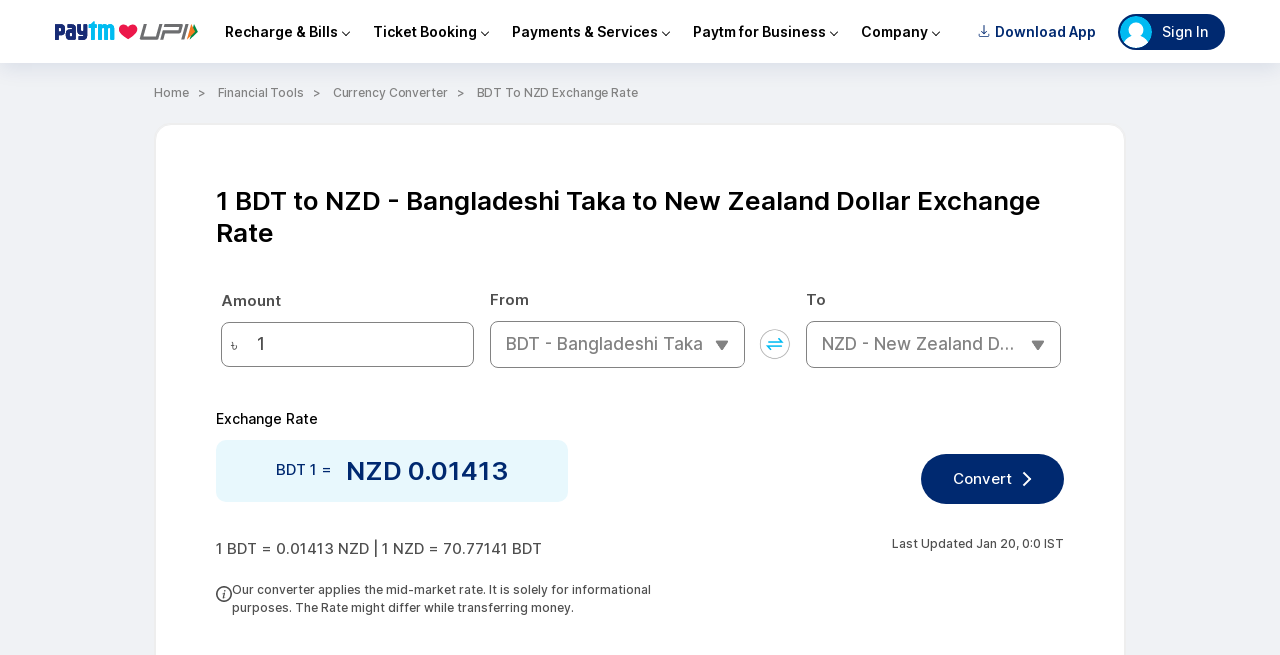

--- FILE ---
content_type: text/html; charset=utf-8
request_url: https://paytm.com/tools/currency-converter/amount-1-from-bdt-to-nzd/
body_size: 34897
content:
<!doctype html><html class="no-js" lang="en"><head><meta http-equiv="Content-Type" content="text/html; charset=utf-8"/><meta http-equiv="x-ua-compatible" content="ie=edge"/><title>1 BDT to NZD Exchange Rate -  Bangladeshi Taka to New Zealand Dollar</title><meta name="description" content="1 BDT to NZD Exchange Rate - NZD 0.01429. Convert Bangladeshi Taka to New Zealand Dollar using the free Paytm currency converter tool to know the real time value of BDT to NZD."/><meta name="viewport" content="width=device-width, initial-scale=1"/><meta http-equiv="Cache-Control" content="no-cache, no-store, must-revalidate"/><script>
                (function(w,d,s,l,i){w[l]=w[l]||[];w[l].push(

                  {'gtm.start': new Date().getTime(),event:'gtm.js'}
                  );var f=d.getElementsByTagName(s)[0],
                  j=d.createElement(s),dl=l!='dataLayer'?'&l='+l:'';j.async=true;j.src=
                  'https://www.googletagmanager.com/gtm.js?id='+i+dl;f.parentNode.insertBefore(j,f);
                  })(window,document,'script','dataLayer','GTM-NK58PSKJ');

                (function(w,d,s,l,i){w[l]=w[l]||[];w[l].push(

                  {'gtm.start': new Date().getTime(),event:'gtm.js'}
                  );var f=d.getElementsByTagName(s)[0],
                  j=d.createElement(s),dl=l!='dataLayer'?'&l='+l:'';j.async=true;j.src=
                  'https://www.googletagmanager.com/gtm.js?id='+i+dl;f.parentNode.insertBefore(j,f);
                  })(window,document,'script','dataLayer','GTM-NK58PSKJ');

                (function(w,d,s,l,i){w[l]=w[l]||[];w[l].push(
                  {'gtm.start': new Date().getTime(),event:'gtm.js'}
                  );var f=d.getElementsByTagName(s)[0],
                  j=d.createElement(s),dl=l!='dataLayer'?'&l='+l:'';j.async=true;j.src=
                  'https://www.googletagmanager.com/gtm.js?id='+i+dl;f.parentNode.insertBefore(j,f);
                  })(window,document,'script','dataLayer','GTM-K7MSG83N');</script><link rel="canonical" href="https://paytm.com/tools/currency-converter/amount-1-from-bdt-to-nzd/"/><meta http-equiv="Pragma" content="no-cache"/><meta http-equiv="Expires" content="0"/><meta name="p:domain_verify" content="578fa68d1988f66b6eeb98681b6646ae"/><link type="application/opensearchdescription+xml" rel="search" href="/opensearch.xml"/><link rel="preload" href="https://pwebassets.paytm.com/commonwebapps/f61c7c36.vendors.js" as="script" crossorigin="anonymous"/><link rel="preload" href="https://pwebassets.paytm.com/commonwebapps/61cd149d.client.js" as="script" crossorigin="anonymous"/><link rel="preload" href="https://pwebassets.paytm.com/commonwebapps/5cc303e2.common.js" as="script" crossorigin="anonymous"/><link rel="preload" href="https://pwebassets.paytm.com/commonwebapps/7d190e98.currency-converter-result.js" as="script" crossorigin="anonymous"/><link rel="manifest" href="/tools/site.webmanifest"/><link rel="apple-touch-icon" href="/favicon.ico"/><style id="css">@font-face{font-family:Inter;font-style:normal;font-weight:100;font-display:swap;src:url(https://fonts.gstatic.com/s/inter/v3/UcC73FwrK3iLTeHuS_fvQtMwCp50KnMa1ZL7W0Q5nw.woff2) format("woff2");unicode-range:u+00??,u+0131,u+0152-0153,u+02bb-02bc,u+02c6,u+02da,u+02dc,u+2000-206f,u+2074,u+20ac,u+2122,u+2191,u+2193,u+2212,u+2215,u+feff,u+fffd}@font-face{font-family:Inter;font-style:normal;font-weight:200;font-display:swap;src:url(https://fonts.gstatic.com/s/inter/v3/UcC73FwrK3iLTeHuS_fvQtMwCp50KnMa1ZL7W0Q5nw.woff2) format("woff2");unicode-range:u+00??,u+0131,u+0152-0153,u+02bb-02bc,u+02c6,u+02da,u+02dc,u+2000-206f,u+2074,u+20ac,u+2122,u+2191,u+2193,u+2212,u+2215,u+feff,u+fffd}@font-face{font-family:Inter;font-style:normal;font-weight:300;font-display:swap;src:url(https://fonts.gstatic.com/s/inter/v3/UcC73FwrK3iLTeHuS_fvQtMwCp50KnMa1ZL7W0Q5nw.woff2) format("woff2");unicode-range:u+00??,u+0131,u+0152-0153,u+02bb-02bc,u+02c6,u+02da,u+02dc,u+2000-206f,u+2074,u+20ac,u+2122,u+2191,u+2193,u+2212,u+2215,u+feff,u+fffd}@font-face{font-family:Inter;font-style:normal;font-weight:400;font-display:swap;src:url(https://fonts.gstatic.com/s/inter/v3/UcC73FwrK3iLTeHuS_fvQtMwCp50KnMa1ZL7W0Q5nw.woff2) format("woff2");unicode-range:u+00??,u+0131,u+0152-0153,u+02bb-02bc,u+02c6,u+02da,u+02dc,u+2000-206f,u+2074,u+20ac,u+2122,u+2191,u+2193,u+2212,u+2215,u+feff,u+fffd}@font-face{font-family:Inter;font-style:normal;font-weight:500;font-display:swap;src:url(https://fonts.gstatic.com/s/inter/v3/UcC73FwrK3iLTeHuS_fvQtMwCp50KnMa1ZL7W0Q5nw.woff2) format("woff2");unicode-range:u+00??,u+0131,u+0152-0153,u+02bb-02bc,u+02c6,u+02da,u+02dc,u+2000-206f,u+2074,u+20ac,u+2122,u+2191,u+2193,u+2212,u+2215,u+feff,u+fffd}@font-face{font-family:Inter;font-style:normal;font-weight:600;font-display:swap;src:url(https://fonts.gstatic.com/s/inter/v3/UcC73FwrK3iLTeHuS_fvQtMwCp50KnMa1ZL7W0Q5nw.woff2) format("woff2");unicode-range:u+00??,u+0131,u+0152-0153,u+02bb-02bc,u+02c6,u+02da,u+02dc,u+2000-206f,u+2074,u+20ac,u+2122,u+2191,u+2193,u+2212,u+2215,u+feff,u+fffd}@font-face{font-family:Inter;font-style:normal;font-weight:700;font-display:swap;src:url(https://fonts.gstatic.com/s/inter/v3/UcC73FwrK3iLTeHuS_fvQtMwCp50KnMa1ZL7W0Q5nw.woff2) format("woff2");unicode-range:u+00??,u+0131,u+0152-0153,u+02bb-02bc,u+02c6,u+02da,u+02dc,u+2000-206f,u+2074,u+20ac,u+2122,u+2191,u+2193,u+2212,u+2215,u+feff,u+fffd}@font-face{font-family:Inter;font-style:normal;font-weight:800;font-display:swap;src:url(https://fonts.gstatic.com/s/inter/v3/UcC73FwrK3iLTeHuS_fvQtMwCp50KnMa1ZL7W0Q5nw.woff2) format("woff2");unicode-range:u+00??,u+0131,u+0152-0153,u+02bb-02bc,u+02c6,u+02da,u+02dc,u+2000-206f,u+2074,u+20ac,u+2122,u+2191,u+2193,u+2212,u+2215,u+feff,u+fffd}@font-face{font-family:Inter;font-style:normal;font-weight:900;font-display:swap;src:url(https://fonts.gstatic.com/s/inter/v3/UcC73FwrK3iLTeHuS_fvQtMwCp50KnMa1ZL7W0Q5nw.woff2) format("woff2");unicode-range:u+00??,u+0131,u+0152-0153,u+02bb-02bc,u+02c6,u+02da,u+02dc,u+2000-206f,u+2074,u+20ac,u+2122,u+2191,u+2193,u+2212,u+2215,u+feff,u+fffd}html{-webkit-text-size-adjust:100%;box-sizing:border-box;-moz-osx-font-smoothing:grayscale;-webkit-font-smoothing:antialiased;overflow-x:hidden;overflow-y:scroll;text-rendering:optimizeLegibility;font-size:14px}a{text-decoration:none;color:#00baf2;cursor:pointer}iframe{border:0}article,aside,figure,footer,hgroup,section{display:block}body,button,input,pre,select,textarea{font-family:Inter,sans-serif}code,pre{-moz-osx-font-smoothing:auto;-webkit-font-smoothing:auto;line-height:1.5px}body{color:#000;height:100%;margin:0 auto;font-weight:400;font-size:14px;width:100%}svg:not(:root){overflow:hidden}button:focus,div[role=button]:focus,input:focus,select:focus,textarea:focus{outline:none}ol,ul{list-style:none}h1,h2,h3,h4,h5,h6,ol,ul{margin:0;padding:0}::-webkit-scrollbar{width:6px;background:#fff}::-webkit-scrollbar-thumb{background:#cfcfcf}::-webkit-scrollbar-track{background:#fff}._1-ld8::-webkit-scrollbar{display:none}._3s8QH{display:flex;flex-direction:row}._2NXs1{display:flex;flex-direction:column}._2q6Zu{border-bottom:1px solid #ccc}._2NqgC{border:1px solid #ccc}._1Lj4v{border-top:1px solid #ccc}._1ZN89{margin-top:120px}._1E6hA{margin-bottom:120px}.Y5TxR{margin:120px auto}body{background:#f0fbff}.g5kA0{display:flex;flex-direction:row}._2cgif{display:flex;flex-direction:column}.bIuJM{border-bottom:1px solid #ccc}._3oB7U{border:1px solid #ccc}._3e52g{border-top:1px solid #ccc}._1C1PH{margin-top:120px}._3M0JT{margin-bottom:120px}._17Tht{margin:120px auto}.SXlWG{margin-top:-112px}._30LgH{width:100%;background:#fed533;-webkit-animation-name:_1VGRv;animation-name:_1VGRv;-webkit-animation-duration:1s;animation-duration:1s;position:fixed;right:0;bottom:0;left:0;z-index:200}._30LgH ._25xhU{color:#333;padding:15px;display:flex;align-items:center;justify-content:space-between}._30LgH ._25xhU div>p{margin:5px 0 0}._30LgH ._25xhU button{background:transparent;border:1px solid #333;border-radius:20px;color:#333;padding:10px 20px}@-webkit-keyframes _1VGRv{0%,60%,75%,90%,to{-webkit-animation-timing-function:cubic-bezier(.215,.61,.355,1);animation-timing-function:cubic-bezier(.215,.61,.355,1)}0%{opacity:0;-webkit-transform:translate3d(0,3000px,0);transform:translate3d(0,3000px,0)}60%{opacity:1;-webkit-transform:translate3d(0,-20px,0);transform:translate3d(0,-20px,0)}75%{-webkit-transform:translate3d(0,10px,0);transform:translate3d(0,10px,0)}90%{-webkit-transform:translate3d(0,-5px,0);transform:translate3d(0,-5px,0)}to{-webkit-transform:translateZ(0);transform:translateZ(0)}}@keyframes _1VGRv{0%,60%,75%,90%,to{-webkit-animation-timing-function:cubic-bezier(.215,.61,.355,1);animation-timing-function:cubic-bezier(.215,.61,.355,1)}0%{opacity:0;-webkit-transform:translate3d(0,3000px,0);transform:translate3d(0,3000px,0)}60%{opacity:1;-webkit-transform:translate3d(0,-20px,0);transform:translate3d(0,-20px,0)}75%{-webkit-transform:translate3d(0,10px,0);transform:translate3d(0,10px,0)}90%{-webkit-transform:translate3d(0,-5px,0);transform:translate3d(0,-5px,0)}to{-webkit-transform:translateZ(0);transform:translateZ(0)}}._3O_LJ{-ms-flex-direction:row;flex-direction:row}._2A559,._3O_LJ{display:-ms-flexbox;display:flex}._2A559{-ms-flex-direction:column;flex-direction:column}.Uz3tE{border-bottom:1px solid #ccc}._3fiuM{border:1px solid #ccc}._gtGf{border-top:1px solid #ccc}._1rdcG{margin-top:120px}._15Pw7{margin-bottom:120px}._1iXOq{margin:120px auto}header{width:100%;background:#fff;-webkit-box-sizing:content-box;box-sizing:content-box;-webkit-box-shadow:0 5px 20px rgba(0,41,112,.1);box-shadow:0 5px 20px rgba(0,41,112,.1);position:sticky;top:0;z-index:10}._3aL54{max-width:1170px;padding:13px 18px;margin:0 auto;background:#fff;font-size:14px;color:#000;font-weight:600}._3aL54,._3aL54 ._1EBah{display:-ms-flexbox;display:flex;-ms-flex-align:center;align-items:center}._3aL54 ._1EBah{margin-left:auto}._3hGPl{-ms-flex-direction:row;flex-direction:row}._3hGPl,._336S8{display:-ms-flexbox;display:flex}._336S8{-ms-flex-direction:column;flex-direction:column}.JoxrS{border-bottom:1px solid #ccc}._2tooC{border:1px solid #ccc}._1A2AM{border-top:1px solid #ccc}._3_7u5{margin-top:120px}._3t5sf{margin-bottom:120px}._2zMDV{margin:120px auto}.FYjkN{margin-right:15px}.mFl1Y{-ms-flex-direction:row;flex-direction:row}._2ch4D,.mFl1Y{display:-ms-flexbox;display:flex}._2ch4D{-ms-flex-direction:column;flex-direction:column}.QmMx3{border-bottom:1px solid #ccc}._3jGVQ{border:1px solid #ccc}._3Cprt{border-top:1px solid #ccc}._3IJYl{margin-top:120px}._1g2y4{margin-bottom:120px}.miEKt{margin:120px auto}._1ZdK3{z-index:2;display:none;background-color:rgba(0,0,0,.4);position:fixed;top:64px;right:0;bottom:0;left:0}._2D-Pj{border-left:1px solid;border-bottom:1px solid;-webkit-transform:rotate(-45deg);-ms-transform:rotate(-45deg);transform:rotate(-45deg);width:5px;height:5px}._2axSB,._2D-Pj{display:inline-block;margin-left:5px}._2axSB{border-left:2px solid;border-bottom:2px solid;-webkit-transform:rotate(-135deg);-ms-transform:rotate(-135deg);transform:rotate(-135deg);width:6px;height:6px}.J2oUc{width:100%;display:-ms-flexbox;display:flex;-ms-flex-pack:center;justify-content:center;position:absolute;top:-23px}.J2oUc ._1E2ZK{width:0;content:"";border:13px solid transparent;border-bottom-color:#fff}._2o4VV{z-index:3;position:relative;display:-ms-flexbox;display:flex;-ms-flex-align:center;align-items:center}@media screen and (max-width:768px){._2o4VV{display:none}}._2o4VV:hover~._1ZdK3{display:block}._2o4VV li{cursor:default}._2o4VV li:hover>ul:first-of-type,._2o4VV li a{display:block}._2o4VV li a{padding:14px 35px;font-size:14px;color:#000;font-weight:600}._2o4VV li a:hover{cursor:pointer;color:#00aced;background:#f2fbff}._2o4VV ._2Szju{padding:10px 12px;display:-ms-flexbox;display:flex;-ms-flex-align:center;align-items:center;-ms-flex-pack:center;justify-content:center}._1-6aP{display:none;width:225px;padding:20px 0;position:absolute;background:#fff;border-radius:8px;-webkit-box-shadow:0 15px 40px rgba(0,41,112,.15);box-shadow:0 15px 40px rgba(0,41,112,.15)}._1-6aP li{min-height:45px}._1nn6O{-ms-flex-direction:row;flex-direction:row}._1nn6O,._2-579{display:-ms-flexbox;display:flex}._2-579{-ms-flex-direction:column;flex-direction:column}._1BgC-{border-bottom:1px solid #ccc}._24utC{border:1px solid #ccc}._1c1Ct{border-top:1px solid #ccc}._1j_8J{margin-top:120px}._2hotm{margin-bottom:120px}.kRWIz{margin:120px auto}._1LeRa{padding:8px 16px;border-radius:18px;margin-right:6px;cursor:pointer;font-size:14px;color:#002970;font-weight:600}._1LeRa img{margin-right:5px;width:12px;height:12px}@media screen and (max-width:768px){._1LeRa{display:none}}.PExcN{z-index:1;cursor:pointer;-webkit-animation:_6JvRZ 2s ease infinite;animation:_6JvRZ 2s ease infinite;display:-ms-flexbox;display:flex;-ms-flex-align:center;align-items:center;position:fixed;right:84px;bottom:84px}.PExcN:hover{-webkit-animation:none;animation:none}.PExcN:hover span{display:block}.PExcN span{display:none;text-align:right;max-width:100px;margin-right:15px;font-size:11px;color:#000;font-weight:500}.PExcN img{border-radius:50%;-webkit-box-shadow:0 6px 18px #96d8ee;box-shadow:0 6px 18px #96d8ee}@-webkit-keyframes _6JvRZ{70%{-webkit-transform:translateY(0);transform:translateY(0)}80%{-webkit-transform:translateY(-15%);transform:translateY(-15%)}90%{-webkit-transform:translateY(0);transform:translateY(0)}95%{-webkit-transform:translateY(-7%);transform:translateY(-7%)}97%{-webkit-transform:translateY(0);transform:translateY(0)}99%{-webkit-transform:translateY(-3%);transform:translateY(-3%)}to{-webkit-transform:translateY(0);transform:translateY(0)}}@keyframes _6JvRZ{70%{-webkit-transform:translateY(0);transform:translateY(0)}80%{-webkit-transform:translateY(-15%);transform:translateY(-15%)}90%{-webkit-transform:translateY(0);transform:translateY(0)}95%{-webkit-transform:translateY(-7%);transform:translateY(-7%)}97%{-webkit-transform:translateY(0);transform:translateY(0)}99%{-webkit-transform:translateY(-3%);transform:translateY(-3%)}to{-webkit-transform:translateY(0);transform:translateY(0)}}.qhdyt{max-width:290px;text-align:center;padding:80px 80px 0;display:-ms-flexbox;display:flex;-ms-flex-align:center;align-items:center;-ms-flex-direction:column;flex-direction:column}.qhdyt ._29FPw{cursor:pointer;position:absolute;top:20px;right:20px}.qhdyt ._2VTK9{margin-bottom:60px}.qhdyt ._2VTK9 img{margin-bottom:12px;width:265px;height:265px}.qhdyt ._2VTK9 span{font-size:20px;color:#1d2f54;font-weight:600}.qhdyt ._16pmD{margin-bottom:30px}.qhdyt ._16pmD span{display:block;margin-bottom:12px;font-size:15px;color:#4f4f4f;font-weight:500}.qhdyt ._16pmD ._2BTP4{border-radius:50px;border:1px solid #002970;width:288px;height:44px;font-size:17px;color:#002970;font-weight:500;display:-ms-flexbox;display:flex;-ms-flex-align:center;align-items:center;-ms-flex-pack:center;justify-content:center}.qhdyt ._16pmD ._2BTP4 a{margin-left:17px}.qhdyt ._16pmD ._2BTP4 a img{width:17px}._2I_Mn{width:100%}._2I_Mn:after{background:#002970}._2I_Mn:after,._2I_Mn:before{height:17px;content:"";display:block}._2I_Mn:before{background:#00baf2}._2-z11{-ms-flex-direction:row;flex-direction:row}._2-z11,._3NXoU{display:-ms-flexbox;display:flex}._3NXoU{-ms-flex-direction:column;flex-direction:column}._1lT7Q{border-bottom:1px solid #ccc}._1OYZ5{border:1px solid #ccc}._2DED5{border-top:1px solid #ccc}.QiB2s{margin-top:120px}._252Ti{margin-bottom:120px}.dfho5{margin:120px auto}._1YF70{position:relative;cursor:pointer}._1YF70 ._2iOZj{padding:2px 15px 2px 2px;background:#002970;border-radius:18px;min-width:90px;max-width:115px;display:-ms-flexbox;display:flex;-ms-flex-align:center;align-items:center;-ms-flex-pack:start;justify-content:flex-start;font-size:14px;color:#fff;font-weight:500}@media screen and (max-width:768px){._1YF70 ._2iOZj{font-size:12px}}._1YF70 ._2iOZj img{border-radius:50%;margin-right:10px;width:32px;height:32px}._1YF70 ._2iOZj span{-o-text-overflow:ellipsis;text-overflow:ellipsis;white-space:nowrap;overflow:hidden}._1YF70:hover ._3-O4c{opacity:1;visibility:visible;-webkit-transition:.25s ease-in;-o-transition:ease-in .25s;transition:.25s ease-in;display:-ms-flexbox;display:flex;-ms-flex-direction:column;flex-direction:column}._1YF70 ._3-O4c{opacity:0;visibility:hidden;width:200px;-webkit-transition:.35s ease-out;-o-transition:ease-out .35s;transition:.35s ease-out;background:#fff;-webkit-box-shadow:0 0 20px rgba(0,0,0,.1);box-shadow:0 0 20px rgba(0,0,0,.1);border-radius:6px;position:absolute;top:45px;right:0}._1YF70 ._3-O4c li{padding:3px;position:relative}._1YF70 ._3-O4c li a{cursor:pointer;-webkit-transition:.25s ease-in;-o-transition:ease-in .25s;transition:.25s ease-in;padding:15px;display:block;width:calc(100% - 30px);font-size:14px;color:#000;font-weight:500}._1YF70 ._3-O4c li a:hover{background:#eee;border-radius:4px 4px 0 0}._1YF70 ._3dIJv{min-height:100%;background:#fff;overflow-y:scroll;overflow-x:hidden}._1YF70 ._3dIJv ._2plf8{padding:20px;width:-webkit-max-content;width:-moz-max-content;width:max-content}._1YF70 ._3dIJv .SIPnd{display:-ms-flexbox;display:flex;-ms-flex-align:center;align-items:center;-ms-flex-pack:center;justify-content:center;-ms-flex-direction:column;flex-direction:column}._1YF70 ._3dIJv .SIPnd img{border-radius:50%;width:60px;height:60px}._1YF70 ._3dIJv .SIPnd span{padding-top:7px;font-size:20px;color:#1d2f54;font-weight:700}@media screen and (max-width:768px){._1YF70 ._2iOZj{min-width:0;padding:2px}._1YF70 ._2iOZj img{margin-right:0}._1YF70 ._2iOZj span{display:none}}._2VEss{-ms-flex-direction:row;flex-direction:row}._2VEss,._3npEx{display:-ms-flexbox;display:flex}._3npEx{-ms-flex-direction:column;flex-direction:column}.uucMx{border-bottom:1px solid #ccc}._1DiNA{border:1px solid #ccc}._1bXOs{border-top:1px solid #ccc}._2iuFn{margin-top:120px}._3QNuH{margin-bottom:120px}._1TSJH{margin:120px auto}._2tQcZ{background:#fff;border-radius:8px;-webkit-transform:translate(-50%,-50%);-ms-transform:translate(-50%,-50%);transform:translate(-50%,-50%);-webkit-box-shadow:0 0 15px 6px rgba(0,0,0,.1);box-shadow:0 0 15px 6px rgba(0,0,0,.1);width:570px;height:480px;position:absolute;top:50%;left:50%}._2tQcZ ._1Bhqu{position:absolute;top:15px;right:20px;z-index:2}._2tQcZ ._2IMYQ{width:100%;height:500px;position:absolute;z-index:0;display:-ms-flexbox;display:flex;-ms-flex-align:center;align-items:center;-ms-flex-pack:center;justify-content:center;-ms-flex-direction:column;flex-direction:column}._2tQcZ ._2IMYQ img{width:100px;height:100px}._2tQcZ iframe{border-radius:8px;position:relative;z-index:1;width:100%;height:100%}@media only screen and (max-width:900px){._2tQcZ{margin:0;border-radius:0;width:100%;height:100%}._2tQcZ iframe{height:95%}._2tQcZ ._1Bhqu{margin-bottom:20px;display:inline-block;position:relative;top:18px;left:18px;z-index:2}._2tQcZ ._1Bhqu img{-webkit-transform:rotate(225deg);-ms-transform:rotate(225deg);transform:rotate(225deg);width:18px}}._1qFRB{-ms-flex-direction:row;flex-direction:row}._1qFRB,._180xf{display:-ms-flexbox;display:flex}._180xf{-ms-flex-direction:column;flex-direction:column}.Xxsyt{border-bottom:1px solid #ccc}.sXAYG{border:1px solid #ccc}._1GlAZ{border-top:1px solid #ccc}._1_UrC{margin-top:120px}._3xfDv{margin-bottom:120px}._3ibiO{margin:120px auto}._1rQ1h{padding:12px 16px;font-size:14px;color:#000;font-weight:500}._1rQ1h ._3sU9M{max-width:1170px;margin:0 auto;-ms-flex-pack:center;justify-content:center}._1rQ1h ._3bj4C,._1rQ1h ._3sU9M{display:-ms-flexbox;display:flex;-ms-flex-align:center;align-items:center}._1rQ1h ._3bj4C{padding:8px 18px;border-radius:8px;background-color:#fff;border:1px solid #e8f8fd}@media screen and (max-width:768px){._1rQ1h ._3bj4C{padding:8px 11px}}._1rQ1h img{margin-right:9px;width:22px;height:22px}._1rQ1h a{margin-left:5px;font-size:14px;color:#000;font-weight:700}.XyiC2{-ms-flex-direction:row;flex-direction:row}._1xOvb,.XyiC2{display:-ms-flexbox;display:flex}._1xOvb{-ms-flex-direction:column;flex-direction:column}._1tVXB{border-bottom:1px solid #ccc}._3pbm1{border:1px solid #ccc}.agVuG{border-top:1px solid #ccc}._3MAKv{margin-top:120px}._2HG-K{margin-bottom:120px}._2uBCz{margin:120px auto}._2e9EL{width:100%;margin:0 auto;background:#002970}@media screen and (max-width:768px){._2e9EL{display:none}}.r_PgG{height:180px;padding:40px 5% 0;-ms-flex-align:start;align-items:flex-start;-ms-flex-pack:justify;justify-content:space-between}.r_PgG,.r_PgG ._2R8Jt{display:-ms-flexbox;display:flex}.r_PgG ._2R8Jt{font-size:12px;color:#fff;font-weight:400;-ms-flex-align:center;align-items:center;-ms-flex-direction:column;flex-direction:column}.r_PgG ._2R8Jt>img{height:26px;padding-bottom:12px}.r_PgG .G2V_O{gap:2px;height:35px;display:-ms-flexbox;display:flex;-ms-flex-align:center;align-items:center;-ms-flex-pack:center;justify-content:center}.r_PgG .G2V_O span{margin-right:2px;border-radius:50%;background:#fff;width:5px;height:5px}.r_PgG ._2KFmN{height:inherit;position:relative}.r_PgG ._2KFmN:hover .YYp3y{display:block}.r_PgG .YYp3y{display:none;background:#fff;border-radius:5px;overflow-y:scroll;border:1px solid #ccc;width:200px;height:300px;position:absolute;top:80px;right:0}.r_PgG .YYp3y a{padding:12px;border-bottom:1px solid #ccc;display:-ms-flexbox;display:flex;-ms-flex-align:center;align-items:center;font-size:14px;color:#000}.r_PgG .YYp3y a:hover{background:#f2f2f2}.r_PgG .YYp3y a img{margin-right:10px;width:20px;height:20px}._32-H1{display:flex;flex-direction:row}._39M4t{display:flex;flex-direction:column}._1zyNK{border-bottom:1px solid #ccc}._3hXF8{border:1px solid #ccc}._29vls{border-top:1px solid #ccc}._1a6tk{margin-top:120px}._3fw3-{margin-bottom:120px}.vUHLM{margin:120px auto}body,html{overflow-x:hidden}body{margin:0;font-family:Inter,sans-serif;font-weight:500}body .flgkA{margin:0 auto;box-sizing:border-box;position:relative;padding:0 0 10px;width:100%;max-width:972px}@media (min-width:768px) and (max-width:991px){.flgkA{width:750px}}@media (max-width:767px){body{background:#fff}body .flgkA{padding:0 0 10px}body .flgkA ._3mp5Q{padding:0 0 0 22px}}.opA2p{background:#f0f2f5}.I0zt7{border:1px solid #eee;border-radius:16px 16px 0 0}.ZtvI3{background:#fff;margin:10px 0 0;padding:60px;border:1px solid #eee}.ZtvI3 h1{margin:0;font-size:26px;color:#000;font-weight:600;line-height:32px}._1vvrv{margin-top:40px;font-size:14px;color:#000;font-weight:500;line-height:22px}._35F2B{margin:10px 0 0;display:flex;justify-content:space-between}._35F2B p{padding:15px 60px;background:#e8f8fd;border-radius:10px;margin-top:0;width:-webkit-fit-content;width:-moz-fit-content;width:fit-content;height:center;max-width:center;font-size:15px;color:#002970;font-weight:500;line-height:22px}._35F2B span{margin:0 0 0 10px;vertical-align:middle;font-size:26px;font-weight:600;line-height:32px}._35F2B a{background:#002970;border-radius:30px;text-decoration:none;padding:16px 52px 16px 32px;margin:auto 0;height:-webkit-fit-content;height:-moz-fit-content;height:fit-content;display:inline-block;font-size:15px;color:#fff;line-height:18px;position:relative}._35F2B a:before{-webkit-transform:rotate(45deg);transform:rotate(45deg);top:21px}._35F2B a:after,._35F2B a:before{content:"";background:#fff;width:10px;height:2px;position:absolute;right:32px}._35F2B a:after{-webkit-transform:rotate(-45deg);transform:rotate(-45deg);top:27px}.WZdeU{border-radius:16px 16px 0 0;margin:0}._1z6k3{margin:10px 0;display:flex;justify-content:space-between}._1z6k3 p{width:-webkit-fit-content;width:-moz-fit-content;width:fit-content;font-size:15px}._1z6k3 p,._1z6k3 span{color:#4f4f4f;font-weight:500;line-height:14px}._1z6k3 span{text-align:right;margin:10px 0 0;font-size:12px}.nrneu{font-size:20px;color:#333;font-weight:600;line-height:26px}._1Vssb{text-align:right;font-size:12px;color:#828282;font-weight:500;line-height:15px}._1Vssb img{margin:0 5px 0 0;vertical-align:text-bottom;width:15px;height:15px}._3_2Ly{margin:0 0 30px;display:flex;justify-content:space-between}._38Reg{background:#e8edf3;border-radius:4.5px;margin:0 auto;cursor:pointer;padding:2px;width:-webkit-fit-content;width:-moz-fit-content;width:fit-content}._38Reg ul{display:flex}._38Reg ul li{text-align:center;padding:2px 50px;font-size:12px;color:#506d82;font-weight:400;line-height:25px}._38Reg ul ._1mcsN{background:#fff;box-shadow:1px 0 4.5px rgba(0,0,0,.14);border-radius:4.5px;color:#1d2f54;font-weight:600}._3KSB0{display:none}.eFg1_{display:block}._3Nu0j{display:none}._1ttRx{background:#ccc;border-radius:30px;text-decoration:none;padding:16px 52px 16px 32px;margin:auto 0;height:-webkit-fit-content;height:-moz-fit-content;height:fit-content;display:inline-block;font-size:15px;color:#fff;line-height:18px;position:relative}._1ttRx:before{-webkit-transform:rotate(45deg);transform:rotate(45deg);top:21px}._1ttRx:after,._1ttRx:before{content:"";background:#fff;width:10px;height:2px;position:absolute;right:32px}._1ttRx:after{-webkit-transform:rotate(-45deg);transform:rotate(-45deg);top:27px}@media (max-width:767px){._1Vssb{text-align:left}.eFg1_{display:none}._3Nu0j{display:block}.I0zt7,.WZdeU{border-radius:0}.WZdeU{margin:0}.ZtvI3{padding:40px 30px}.ZtvI3 ._3_2Ly{display:block}.ZtvI3 .nrneu{margin:0 0 20px}._1vvrv{margin:30px 0 -20px}._1z6k3,._35F2B{display:none}._3KSB0{display:block}._3KSB0 a{padding:12px 40px 12px 24px;background:#002970;border-radius:30px;text-decoration:none;margin:30px 0 0;display:inline-block;font-size:12px;color:#fff;line-height:14px;position:relative}._3KSB0 a:before{-webkit-transform:rotate(45deg);transform:rotate(45deg);top:15px}._3KSB0 a:after,._3KSB0 a:before{content:"";background:#fff;width:9px;height:2px;position:absolute;right:18px}._3KSB0 a:after{-webkit-transform:rotate(-45deg);transform:rotate(-45deg);top:20px}._3KSB0 span{margin:0;display:block;font-size:26px;font-weight:600;line-height:32px}._3KSB0 p{background:#e8f8fd;border-radius:10px;margin:30px 0;padding:15px 20px;width:90%;align-items:center;justify-content:center;font-size:15px;color:#002970;font-weight:500;line-height:22px}._38Reg ul li{padding:0 20px}._3znZU{margin:20px 0 0;color:#4f4f4f;font-weight:500}._1ttRx,._3znZU{font-size:12px;line-height:14px}._1ttRx{padding:12px 40px 12px 24px}._1ttRx:before{top:15px}._1ttRx:after,._1ttRx:before{width:9px;position:false;right:18px}._1ttRx:after{top:20px}}._3cvsY{display:flex;flex-direction:row}._1HWHL{display:flex;flex-direction:column}._1tcUD{border-bottom:1px solid #ccc}.SsLfI{border:1px solid #ccc}.CxC9U{border-top:1px solid #ccc}.KCw9S{margin-top:120px}.d95-5{margin-bottom:120px}.t_8em{margin:120px auto}body{margin:0;font-family:Inter,sans-serif;font-weight:500}._1HSQd{font-size:12px;line-height:20px;color:#828282;letter-spacing:-.01em}._1HSQd a,._1HSQd span{text-decoration:none;color:#828282;margin:0 6px;padding-right:17px;display:inline-block;position:relative;text-transform:capitalize}._1HSQd a:after,._1HSQd span:after{content:">";position:absolute;top:50%;right:0;-webkit-transform:translateY(-50%);transform:translateY(-50%);font-size:12px;line-height:12px;color:#828282}._1HSQd a:first-child,._1HSQd span:first-child{margin-left:0}._1HSQd a:last-child,._1HSQd span:last-child{padding-right:0}._1HSQd a:last-child:after,._1HSQd span:last-child:after{display:none}@media (min-width:768px){._1HSQd{padding-top:20px;padding-bottom:20px}}@media (max-width:767px){._1HSQd{padding:40px 22px}}.W5Mvv{display:flex;flex-direction:row}._2U6On{display:flex;flex-direction:column}._2ed5G{border-bottom:1px solid #ccc}._332_1{border:1px solid #ccc}._3ad_8{border-top:1px solid #ccc}._2l5Gq{margin-top:120px}._2rV3j{margin-bottom:120px}._1Re7H{margin:120px auto}._1SWGK{margin:40px auto 0;display:flex;align-items:center;justify-content:space-between}._1SWGK ._3FzDZ{margin:0 5px;width:calc(31% - 10px);position:relative}._1SWGK ._3FzDZ ._3rc25{display:inline-flex;align-items:baseline;position:relative}._1SWGK ._3FzDZ ._20bor{-webkit-transform:translateY(-50%);transform:translateY(-50%);z-index:2;font-size:17px;color:#4f4f4f;line-height:25px;position:absolute;top:50%;left:10px}._1SWGK ._3FzDZ span{border:1px solid #828282;border-radius:8px;padding:10px 35px 10px 15px;text-transform:capitalize;cursor:pointer;width:calc(100% - 50px);overflow:hidden;text-overflow:ellipsis;white-space:nowrap;display:block;font-size:17px;color:#828282;font-weight:500;line-height:25px;position:relative}._1SWGK ._3FzDZ span img{-webkit-transform:rotate(90);transform:rotate(90);z-index:1;width:13px;position:absolute;top:40%;right:16px}._1SWGK ._3FzDZ label{margin:0 0 10px;display:block;font-size:15px;color:#4f4f4f;font-weight:600;line-height:22px}._1SWGK ._3FzDZ ._2dkxX{border:1px solid #828282;border-radius:8px;padding:9px 15px 9px 35px;white-space:nowrap;overflow:hidden;text-transform:capitalize;box-sizing:border-box;display:block;position:relative;width:100%;font-size:17px;color:#4f4f4f;font-weight:500;line-height:25px}._1SWGK ._3FzDZ ._2dkxX:focus{outline:none}._1SWGK ._3FzDZ span:before{content:"";background:#fff;z-index:1;width:35px;height:calc(100% - 2px);position:absolute;top:1px;right:0}._1SWGK ._3FzDZ .XC2yg img{-webkit-transform:translateY(-50%) rotate(180deg);transform:translateY(-50%) rotate(180deg);position:false;top:50%}._1SWGK ._372UA{width:30px}._1SWGK ._372UA img{cursor:pointer;-webkit-transform:rotate(90deg);transform:rotate(90deg);width:30px;position:relative;top:17px}._1SWGK ._1CiZv{margin:5px 0 0;position:absolute;font-size:10px;color:#f4605f;font-weight:500;line-height:12px}@media (max-width:767px){._1SWGK{margin:40px auto 30px;display:block}._1SWGK ._3FzDZ{width:100%}._1SWGK ._3FzDZ img{margin:0 0 30px;-webkit-transform:rotate(0);transform:rotate(0);position:false;top:20px}._1SWGK ._3FzDZ ._2dkxX{width:100%}._1SWGK ._3FzDZ ._3rc25{margin:0 0 35px;width:100%}._1SWGK ._1CiZv{bottom:5px}}.V3wq5{display:flex;flex-direction:row}._2Pmne{display:flex;flex-direction:column}.C8Q8J{border-bottom:1px solid #ccc}.a6hcC{border:1px solid #ccc}._1uuVO{border-top:1px solid #ccc}.ifOaj{margin-top:120px}._1wsi3{margin-bottom:120px}.SXUrX{margin:120px auto}.JOkWy{-webkit-column-gap:5px;-moz-column-gap:5px;column-gap:5px;display:flex;align-items:flex-start}.JOkWy p{margin:0;text-align:left;width:465px;max-width:100%;font-size:12px;color:#4f4f4f;font-weight:500;line-height:18px}.JOkWy img{margin:5px 0 0}@media (max-width:767px){.JOkWy{margin:20px 0 0}.JOkWy p{width:235px;max-width:100%}}._1TRQN{display:flex;flex-direction:row}.BhPrP{display:flex;flex-direction:column}._2eRFM{border-bottom:1px solid #ccc}._2ix_m{border:1px solid #ccc}.iwuWF{border-top:1px solid #ccc}._1heOm{margin-top:120px}._3Iz92{margin-bottom:120px}.eVwsi{margin:120px auto}._1pGfP{margin:0 auto 10px;padding:10px 0 45px;background:#fff;max-width:972px}._1pGfP .Q1Aqk{margin:0 auto;padding:40px 0 0;width:100%;max-width:860px}._1pGfP .Q1Aqk ._2XzRZ{padding:30px 30px 30px 50px;border-bottom:1px solid #e0e0e0;box-sizing:border-box;display:flex;justify-content:space-between}._1pGfP .Q1Aqk ._2XzRZ ._2V_Nn{width:200px;font-size:15px;color:#002970;font-weight:600;line-height:18px}._1pGfP .Q1Aqk ._2XzRZ ._2aONN{text-align:center}._1pGfP .Q1Aqk ._2XzRZ ._2h5zk{font-size:15px;font-weight:500;line-height:22px;width:200px}._1pGfP .Q1Aqk ._1-1Iu{margin:0 0 50px;display:flex;align-items:center;font-size:26px;color:#000;font-weight:600;line-height:32px}@media (max-width:767px){._1pGfP{padding:30px 20px 40px}._1pGfP .Q1Aqk ._2XzRZ{padding:30px 10px;width:100%}._1pGfP .Q1Aqk ._2XzRZ ._2h5zk,._1pGfP .Q1Aqk ._2XzRZ ._2V_Nn{max-width:160px}._1pGfP .Q1Aqk ._1-1Iu{width:75%;font-size:20px;color:#333;line-height:26px}}._2i00y{display:flex;flex-direction:row}.OeQ3h{display:flex;flex-direction:column}._3Y1Oh{border-bottom:1px solid #ccc}._3nRkh{border:1px solid #ccc}._35LyK{border-top:1px solid #ccc}.MbwUs{margin-top:120px}._1av0J{margin-bottom:120px}._2u_wy{margin:120px auto}._1m10S{margin:40px 0 10px;padding:40px 0 100px;background:#fff}._1m10S ._1bMU4{margin:0 auto;width:100%;max-width:1020px}._1m10S ._1bMU4 .cD4yY{padding:60px 0 0;font-size:20px;font-weight:600;line-height:26px}._1m10S ._1bMU4 ._2Kp1b{margin:40px 0 0;display:grid;grid-template-columns:repeat(4,1fr);row-gap:30px}._2pdMg{margin:50px 0 0}@media (max-width:767px){._1m10S{padding:0 20px 60px;margin:0 0 10px}._1m10S ._1bMU4{margin:0 auto}._1m10S ._1bMU4 .cD4yY{width:275px}._1m10S ._1bMU4 ._2Kp1b{margin:0;display:block}._2pdMg{margin:0}}._3BjA4{display:flex;flex-direction:row}._19tR8{display:flex;flex-direction:column}._2KGG7{border-bottom:1px solid #ccc}._3hiUh{border:1px solid #ccc}._3uvn8{border-top:1px solid #ccc}._3LMJ5{margin-top:120px}._3eKi6{margin-bottom:120px}._1l4A_{margin:120px auto}.kJLj6 a{text-decoration:none;padding:16px 50px 16px 10px;background:#fff;border:1px solid #d9d9d9;border-radius:8px;display:inline-block;font-size:15px;color:#000;font-weight:600;line-height:22px;position:relative;min-width:150px}.kJLj6 a:before{-webkit-transform:rotate(45deg);transform:rotate(45deg);top:21px}.kJLj6 a:after,.kJLj6 a:before{content:"";background:#000;position:absolute;right:21px;width:10px;height:2px}.kJLj6 a:after{-webkit-transform:rotate(-45deg);transform:rotate(-45deg);top:27px}@media (max-width:767px){.kJLj6 a{margin:20px 0 0;width:75%}}.THO1M{display:flex;flex-direction:row}._3r8Au{display:flex;flex-direction:column}.E5yKR{border-bottom:1px solid #ccc}.BzVwP{border:1px solid #ccc}._9hGX_{border-top:1px solid #ccc}._3IRVO{margin-top:120px}._3qHrL{margin-bottom:120px}._3rkB4{margin:120px auto}.hyrQR{margin:0 0 10px;padding:40px 0 100px;background:#fff}.hyrQR ._2kF7N{margin:0 auto;width:100%;max-width:1020px}.hyrQR ._2kF7N ._3tbxE{padding:60px 0 0;font-size:20px;font-weight:600;line-height:26px}.hyrQR ._2kF7N ._141N5{margin:40px 0 0;display:grid;grid-template-columns:repeat(4,1fr);row-gap:30px}@media (max-width:767px){.hyrQR{padding:0 20px 60px;margin:0 0 10px}.hyrQR ._2kF7N{margin:0 auto}.hyrQR ._2kF7N ._3tbxE{width:275px}.hyrQR ._2kF7N ._141N5{margin:0;display:block}}._2dPac{display:flex;flex-direction:row}.h_ZLW{display:flex;flex-direction:column}._3VuzT{border-bottom:1px solid #ccc}._3Ej0S{border:1px solid #ccc}._3-bSe{border-top:1px solid #ccc}._3Ou-g{margin-top:120px}.mghXU{margin-bottom:120px}._3Xc6a{margin:120px auto}._2X6D1{padding:100px 0 0;background:#fff}._2X6D1 .C54pp{margin:0 auto;width:100%;max-width:1020px}._2X6D1 .C54pp ._3gkC8{margin:0 0 40px;width:100%;font-size:20px;color:#333;font-weight:600;line-height:26px}._2X6D1 .C54pp .NSLv8{margin:0 auto;display:flex;justify-content:space-between}@media (max-width:767px){._2X6D1{padding:60px 0}._2X6D1 .C54pp{max-width:335px}._2X6D1 .C54pp .NSLv8{display:block}}._37WXq{display:flex;flex-direction:row}._8zF5Y{display:flex;flex-direction:column}.uey7T{border-bottom:1px solid #ccc}._32Nq7{border:1px solid #ccc}.R-yik{border-top:1px solid #ccc}._2PSPe{margin-top:120px}.ds344{margin-bottom:120px}._1r0Lq{margin:120px auto}.uedzE{border:1px solid #ccc;border-radius:20px;padding:40px 25px 90px 40px;width:50%;max-width:435px;position:relative}.uedzE ._28oAF{border-radius:4px;border:1px solid #e0e0e0;vertical-align:text-top;margin:0 5px 0 0;width:25px;height:16px;position:relative;top:2px}.uedzE ._3XM_H{align-items:center;margin:10px 0 20px;font-size:20px;color:#000;font-weight:600;line-height:26px}.uedzE .NA71j{font-size:15px;color:#000;font-weight:500;line-height:22px}.uedzE .IusdI{margin:20px 0 0;text-align:left;font-size:15px;color:#002970;font-weight:700;line-height:18px;position:absolute;bottom:40px}.uedzE .IusdI ._3U0-p{margin:0 0 0 10px;border:none;border-radius:unset;position:relative;top:2px}@media (max-width:767px){.uedzE{margin:30px 0 0;width:unset}}._13GhL{display:flex;flex-direction:row}._3BCnc{display:flex;flex-direction:column}._3OwsW{border-bottom:1px solid #ccc}._3AHiv{border:1px solid #ccc}.NWfHV{border-top:1px solid #ccc}._3ob_-{margin-top:120px}._2aaqK{margin-bottom:120px}.kRmPw{margin:120px auto}._2v2xT{margin:0 auto;padding:120px 0 45px;background:#fff}._2v2xT ._3a82l{margin:0 auto;width:100%;max-width:1020px}._2v2xT ._3a82l ._20Acg{padding:30px 30px 30px 50px;border-bottom:1px solid #e0e0e0;display:flex;justify-content:space-between}._2v2xT ._3a82l ._20Acg ._1Xoax{width:200px;font-size:15px;color:#002970;font-weight:600;line-height:18px}._2v2xT ._3a82l ._20Acg .LnL6k{text-align:center}._2v2xT ._3a82l ._20Acg ._2o_EF{width:200px;font-size:15px;font-weight:500;line-height:22px}._2v2xT ._3a82l .uE2Qy{margin:0 0 50px;display:flex;align-items:center;font-size:20px;color:#000;font-weight:600;line-height:26px}@media (max-width:767px){._2v2xT{padding:60px 20px 10px}._2v2xT ._3a82l{max-width:330px}._2v2xT ._3a82l ._1Xoax,._2v2xT ._3a82l ._2o_EF{max-width:160px}._2v2xT ._3a82l ._20Acg{padding:30px}._2v2xT ._3a82l ._20Acg ._1Xoax{text-align:left;padding:0 0 0 20px}._2v2xT ._3a82l::-webkit-scrollbar{display:none}._2v2xT ._3a82l .uE2Qy{margin:0 0 10px;width:75%;color:#333}}._3KJeL{display:flex;flex-direction:row}._3eD1R{display:flex;flex-direction:column}._2Jqcq{border-bottom:1px solid #ccc}._1gIid{border:1px solid #ccc}._1xQWy{border-top:1px solid #ccc}._2dNt6{margin-top:120px}.QFIco{margin-bottom:120px}._15JRH{margin:120px auto}.qqA4p{max-width:972px;width:100%;margin:0 auto;box-sizing:border-box;position:relative}._2_wDh{background:#fff}._2_wDh ._2DPAa{max-width:800px;width:100%}._2_wDh ._2DPAa h1,._2_wDh ._2DPAa h2,._2_wDh ._2DPAa h3,._2_wDh ._2DPAa h4{font-weight:600!important;color:#000}._2_wDh ._2DPAa ol li,._2_wDh ._2DPAa p,._2_wDh ._2DPAa ul li{font-weight:500;color:#000}._2_wDh ._2DPAa img{display:block;border:none;max-width:100%}._2_wDh ._2DPAa div{overflow:auto}._2_wDh ._2DPAa table{width:100%;margin-bottom:20px}._2_wDh ._2DPAa table tr{background-color:#e7f1f8}._2_wDh ._2DPAa table tr th{font-weight:700}._2_wDh ._2DPAa table tr td,._2_wDh ._2DPAa table tr th{color:#212121;padding:10px;text-align:left}._2_wDh ._2DPAa table tr:nth-child(2n){background-color:#f5f9fe!important}@media (min-width:768px){._2_wDh{padding:120px 0}._2_wDh ._2DPAa h1,._2_wDh ._2DPAa h2,._2_wDh ._2DPAa h3{font-size:26px;line-height:32px;letter-spacing:-.01em}._2_wDh ._2DPAa h1{margin:0 0 30px}._2_wDh ._2DPAa h2,._2_wDh ._2DPAa h3{margin:50px 0 20px}._2_wDh ._2DPAa h4{font-size:18px;line-height:24px;letter-spacing:-.01em;margin:20px 0 15px}._2_wDh ._2DPAa p{font-size:17px;line-height:25px;margin:0 0 20px}._2_wDh ._2DPAa ol,._2_wDh ._2DPAa ul{margin:0 0 30px 18px;padding:0}._2_wDh ._2DPAa ol li,._2_wDh ._2DPAa ul li{font-size:17px;line-height:25px;margin:0 0 10px;list-style:auto}._2_wDh ._2DPAa ol li span,._2_wDh ._2DPAa ul li span{display:block}._2_wDh ._2DPAa ul li{list-style:disc}._2_wDh ._2DPAa table tr td,._2_wDh ._2DPAa table tr th{font-size:17px;line-height:25px}}@media (min-width:768px) and (max-width:991px){.qqA4p{width:750px}}@media (max-width:767px){.qqA4p{padding-left:22px;padding-right:22px}._2_wDh{padding-top:60px}._2_wDh ._2DPAa h1,._2_wDh ._2DPAa h2,._2_wDh ._2DPAa h3{font-size:20px;line-height:26px;letter-spacing:-.01em}._2_wDh ._2DPAa h1{margin:0 0 20px}._2_wDh ._2DPAa h2,._2_wDh ._2DPAa h3{margin:30px 0 15px}._2_wDh ._2DPAa h4{font-size:16px;line-height:22px;margin:20px 0 15px}._2_wDh ._2DPAa p{font-size:15px;line-height:22px;margin:0 0 20px}._2_wDh ._2DPAa ol,._2_wDh ._2DPAa ul{margin:0 0 20px 18px;padding:0}._2_wDh ._2DPAa ol li,._2_wDh ._2DPAa ul li{font-size:15px;line-height:22px;margin:0 0 7px;list-style:disc}._2_wDh ._2DPAa ol li span,._2_wDh ._2DPAa ul li span{display:block}._2_wDh ._2DPAa table tr td,._2_wDh ._2DPAa table tr th{font-size:15px;line-height:22px}}._2HQze{display:flex;flex-direction:row}._2nkKF{display:flex;flex-direction:column}._21MP7{border-bottom:1px solid #ccc}.a-g4T{border:1px solid #ccc}.R-w_p{border-top:1px solid #ccc}._2rtv7{margin-top:120px}.sl8Nc{margin-bottom:120px}._3GhR_{margin:120px auto}._3Pkca{margin:20px 0;overflow-x:auto}._3Pkca table{width:100%;margin-bottom:20px}._3Pkca table tr{background-color:#e7f1f8}._3Pkca table tr th{font-weight:700}._3Pkca table tr td,._3Pkca table tr th{color:#212121;padding:10px;text-align:left}._3Pkca table tr:nth-child(2n){background-color:#f5f9fe!important}@media (min-width:768px){._3Pkca table tr td,._3Pkca table tr th{font-size:17px;line-height:25px}}@media (max-width:767px){._3Pkca table tr td,._3Pkca table tr th{font-size:15px;line-height:22px}}.YEuk-{display:flex;flex-direction:row}._1f349{display:flex;flex-direction:column}._23tIj{border-bottom:1px solid #ccc}._2tySj{border:1px solid #ccc}._1xfBo{border-top:1px solid #ccc}._21J8o{margin-top:120px}._137Ak{margin-bottom:120px}._2s56C{margin:120px auto}._1_gfm{width:100%;max-width:770px}._1_gfm a{text-decoration:none}._1_gfm ._1g4AM .MLb4r,._1_gfm h2,._1_gfm h4{font-weight:600;color:#000}._1_gfm ._1g4AM .MLb4r{padding:20px 80px 20px 30px;cursor:pointer;font-size:20px;line-height:26px;width:100%;max-width:770px;position:relative}._1_gfm ._1g4AM .MLb4r:before{content:"";background:url(https://offercdn.paytm.com/blog/2022/10/rectangle-17540.svg);background-size:100%;transition:all .2s ease-in;width:10px;height:15px;position:absolute;top:25px;left:3px}._1_gfm ._1g4AM ._3rAnN{display:block!important}._1_gfm ._1g4AM ._3rAnN:before{-webkit-transform:rotate(90deg);transform:rotate(90deg)}._1_gfm ._1g4AM ._3Ngpj{margin:5px 0 0;padding:0 80px 30px 30px;display:none;font-size:15px;color:#000;font-weight:500;line-height:22px;width:100%;max-width:770px;position:relative}._1_gfm ._1g4AM ._3Ngpj ul{margin:16px 0 0 16px}._1_gfm ._1g4AM ._3Ngpj ul li{list-style:disc;margin-bottom:10px}._1_gfm ._1g4AM .qeYh6{min-height:.5px;background:#ccc}@media (min-width:768px){._1iUQZ{display:none}._83GHd{display:block}._1_gfm{margin:120px 0 0}._1_gfm h2{margin:0 0 20px;font-size:40px;line-height:49px}}@media (max-width:767px){._1iUQZ{display:block}._83GHd{display:none}._1_gfm{margin:80px 0 0}._1_gfm h2{text-align:left}._1_gfm h2 img{display:block;margin:0 0 17px;width:60px}._1_gfm ._1g4AM .MLb4r{padding:20px 20px 20px 30px;width:100%;max-width:270px}._1_gfm ._1g4AM ._3Ngpj{padding:0 20px 20px 30px;width:100%;max-width:270px}._1_gfm ._1g4AM ._3Ngpj ul{margin:0 0 0 20px}}._1-3fm{display:flex;flex-direction:row}._3w6Ig{display:flex;flex-direction:column}.iOuyT{border-bottom:1px solid #ccc}._37j3r{border:1px solid #ccc}._2dc7g{border-top:1px solid #ccc}.CgSUs{margin-top:120px}._1zxSX{margin-bottom:120px}._1GDpx{margin:120px auto}._21jMU{margin:0 auto;background:#fff;padding:0 0 10px}._21jMU .po7yv{margin:0 auto;width:100%;max-width:972px;font-size:12px;color:#333}._21jMU .po7yv a{margin:0 0 0 5px;color:#333}@media (max-width:767px){._21jMU .po7yv{margin:0;padding:50px 0 10px 30px;max-width:275px}}._3yWIn{-ms-flex-direction:row;flex-direction:row}._3FLQx,._3yWIn{display:-ms-flexbox;display:flex}._3FLQx{-ms-flex-direction:column;flex-direction:column}._1L2JH{border-bottom:1px solid #ccc}._2kwc_{border:1px solid #ccc}._2LZcf{border-top:1px solid #ccc}._12DC3{margin-top:120px}._3h3Z-{margin-bottom:120px}._2znhF{margin:120px auto}footer{width:100%}._3Eosk,footer{background:#fff}._3Eosk{max-width:1170px;margin:0 auto}._2Dv2h{border:1px solid #ccc}._1UcFu{padding:40px 0;font-size:14px;color:#707070;font-weight:500;-ms-flex-pack:justify;justify-content:space-between}._1UcFu,._1UcFu ._1Yvkk{display:-ms-flexbox;display:flex;-ms-flex-align:center;align-items:center}._1UcFu ._1Yvkk a{margin-left:15px}._1UcFu ._1Yvkk a img{border-radius:50%;width:25px;height:25px}._1JXTa{width:100%}._1JXTa:after{background:#002970}._1JXTa:after,._1JXTa:before{height:14px;content:"";display:block}._1JXTa:before{background:#00baf2}@media screen and (max-width:768px){._3Eosk{padding:0 20px}._1UcFu{gap:10px;padding:20px 0;margin-bottom:40px;-ms-flex-direction:column;flex-direction:column}._1UcFu ._1Yvkk{margin-top:10px}}._3T7Yn{-ms-flex-direction:row;flex-direction:row}._3OpLN,._3T7Yn{display:-ms-flexbox;display:flex}._3OpLN{-ms-flex-direction:column;flex-direction:column}._1mSoi{border-bottom:1px solid #ccc}._1jtdS{border:1px solid #ccc}._38HEe{border-top:1px solid #ccc}._19F1v{margin-top:120px}.I5XLI{margin-bottom:120px}._2ct6A{margin:120px auto}._19198{padding:40px 0}._19198 ._35TrO{gap:12px;padding:15px 0;cursor:pointer;position:relative;font-size:14px;color:#707070;font-weight:700;display:-ms-flexbox;display:flex;-ms-flex-pack:end;justify-content:flex-end;-ms-flex-direction:row-reverse;flex-direction:row-reverse}._19198 ._35TrO img._3Ayer{-webkit-transform:rotate(45deg);-ms-transform:rotate(45deg);transform:rotate(45deg)}._19198 ._35TrO:before{content:"";-ms-flex:1 1;flex:1 1;border-bottom:1px solid #ccc}._19198 .vfdGk{max-height:0;overflow-y:hidden;-webkit-transition:max-height .15s ease-out;-o-transition:max-height .15s ease-out;transition:max-height .15s ease-out;margin-left:26px}._19198 .vfdGk._3Ayer{margin-top:10px;max-height:15000px;-webkit-transition:max-height 2s ease-in;-o-transition:max-height 2s ease-in;transition:max-height 2s ease-in}@media screen and (max-width:768px){._19198 ._35TrO{-ms-flex-direction:row;flex-direction:row;-ms-flex-pack:justify;justify-content:space-between;border-bottom:1px solid #e0e0e0;font-size:12px;color:#000;font-weight:600}._19198 ._35TrO:before{display:none}._19198 .vfdGk{margin-left:0}}._3tTEJ{-ms-flex-direction:row;flex-direction:row}._3g-EO,._3tTEJ{display:-ms-flexbox;display:flex}._3g-EO{-ms-flex-direction:column;flex-direction:column}.Wgq-G{border-bottom:1px solid #ccc}._3Bxda{border:1px solid #ccc}._36ET-{border-top:1px solid #ccc}._8njFX{margin-top:120px}._3gvMJ{margin-bottom:120px}._3V5Kk{margin:120px auto}._1mJRd{display:-ms-flexbox;display:flex}._1mJRd ._1Qi7Z{display:block;width:180px;margin-right:10px;padding-bottom:35px;-webkit-transition:all .3s ease-in-out;-o-transition:all .3s ease-in-out;transition:all .3s ease-in-out;position:relative;cursor:pointer;font-size:12px;color:#707070;font-weight:500}._1mJRd ._1Qi7Z._3iNTS:after,._1mJRd ._1Qi7Z._3iNTS:before{content:" ";display:block;overflow:hidden;border:10px solid transparent;border-top:0;border-bottom-color:#fff;position:absolute;bottom:-1px;left:15px;z-index:2;width:0;height:0}._1mJRd ._1Qi7Z._3iNTS:before{bottom:0;z-index:1;border-bottom-color:#ccc}._1y650{position:relative;background:#fff;padding:20px 0 0 20px;-ms-flex-wrap:wrap;flex-wrap:wrap;border-radius:5px;border:1px solid #ccc;-webkit-transition:all .2s ease;-o-transition:all .2s ease;transition:all .2s ease;margin-bottom:20px;font-weight:500}._1y650,._1y650 a{font-size:12px;color:#707070}._1y650 a{width:14%;margin-right:20px;padding-bottom:20px;-webkit-transition:all .3s ease-in-out;-o-transition:all .3s ease-in-out;transition:all .3s ease-in-out;font-weight:600}._1y650 a:hover{font-size:12px;color:#002970;font-weight:600}@media screen and (max-width:768px){._1mJRd{-ms-flex-direction:column;flex-direction:column}._1mJRd ._1Qi7Z{padding-bottom:16px;width:100%}._1y650{-ms-flex-direction:column;flex-direction:column}._1y650 a{width:100%}}._2eAJ7{display:block}@media screen and (max-width:768px){._2eAJ7{display:none}}._1tcgF{display:none}@media screen and (max-width:768px){._1tcgF{display:block}}._3R2ud{-ms-flex-direction:row;flex-direction:row}._2JbJB,._3R2ud{display:-ms-flexbox;display:flex}._2JbJB{-ms-flex-direction:column;flex-direction:column}._3et6C{border-bottom:1px solid #ccc}._2A_T_{border:1px solid #ccc}._1snQU{border-top:1px solid #ccc}._38icF{margin-top:120px}._1R6mn{margin-bottom:120px}._3nhF1{margin:120px auto}._1T02N{display:-ms-flexbox;display:flex;-ms-flex-pack:justify;justify-content:space-between;-ms-flex-direction:column;flex-direction:column}._1T02N h1{padding:0 0 5px;font-size:14px;color:#505050;font-weight:700}._1T02N p{font-size:12px;color:#505050;font-weight:400;line-height:20px}._1T02N p a,._1T02N p span{font-weight:700}._1T02N ul{margin-left:30px;padding:10px 0}._1T02N ul li{list-style:disc;font-weight:400}._1T02N h2,._1T02N ul li{font-size:12px;color:#505050;line-height:20px}._1T02N h2{font-weight:700}._1f2du{gap:16px;padding-bottom:20px;-ms-flex-align:center;align-items:center;-ms-flex-pack:justify;justify-content:space-between}._1f2du,._1f2du .PQZNG{display:-ms-flexbox;display:flex}._1f2du .PQZNG{padding:30px;background:#fff;border-radius:10px;border:1px solid #ccc;-ms-flex-align:start;align-items:flex-start}._1f2du .PQZNG img{width:80px;margin-top:-20px}._1f2du .PQZNG span{font-size:13px;color:#000;font-weight:500}._1f2du .PQZNG span span{font-weight:800}@media screen and (max-width:768px){._1f2du{-ms-flex-direction:column;flex-direction:column}}._2Ik-L{padding-bottom:65px;display:-ms-flexbox;display:flex;-ms-flex-align:center;align-items:center}@media screen and (max-width:768px){._2Ik-L{gap:20px;-ms-flex-direction:column;flex-direction:column}}._2Ik-L ._3dTjH{-ms-flex:1 1;flex:1 1;padding:30px;border-radius:10px;border:1px solid #ccc;display:-ms-flexbox;display:flex;-ms-flex-align:center;align-items:center;-ms-flex-pack:space-evenly;justify-content:space-evenly}@media screen and (max-width:768px){._2Ik-L ._3dTjH{gap:10px;-ms-flex-wrap:wrap;flex-wrap:wrap;-ms-flex-pack:start;justify-content:flex-start;-webkit-box-sizing:border-box;box-sizing:border-box}}._2Ik-L ._3dTjH a{padding-right:20px;font-size:12px;color:#002970;font-weight:500}._2Ik-L ._3dTjH a:hover{font-weight:700}@media screen and (max-width:768px){._2Ik-L ._3dTjH a{width:40%}}._2Ik-L .YWAzx{margin-left:auto}._2Ik-L .YWAzx a{width:100px;padding:20px;margin-left:20px;border-radius:10px;display:inline-block;border:2px solid #85eefc;font-size:15px;color:#000;font-weight:600}._2Ik-L .YWAzx a:hover{background:#85eefc}@media screen and (max-width:768px){._2Ik-L .YWAzx{gap:20px;display:-ms-flexbox;display:flex}._2Ik-L .YWAzx a{width:50%;margin-left:0}}._2tEoR{gap:15px;padding-bottom:40px;display:-ms-flexbox;display:flex;-ms-flex-align:start;align-items:flex-start;-ms-flex-pack:justify;justify-content:space-between}._2tEoR .vuWSG{-ms-flex:1 1;flex:1 1;font-size:12px;color:#000;font-weight:800;line-height:20px}._2tEoR .vuWSG p{font-size:12px;color:#707070;font-weight:400}._2tEoR .vuWSG .URi0g{margin:20px 0 0;display:-ms-flexbox;display:flex;-ms-flex-wrap:wrap;flex-wrap:wrap}._2tEoR .vuWSG .URi0g img{height:25px;margin:0 30px 20px 0}@media screen and (max-width:768px){._2tEoR{-ms-flex-direction:column;flex-direction:column}}._2_VtY{-ms-flex-direction:row;flex-direction:row}._2_VtY,._3Pbnq{display:-ms-flexbox;display:flex}._3Pbnq{-ms-flex-direction:column;flex-direction:column}._2tfgJ{border-bottom:1px solid #ccc}.uUWqm{border:1px solid #ccc}.hemhq{border-top:1px solid #ccc}._1boLz{margin-top:120px}._2-TZb{margin-bottom:120px}.B6jNN{margin:120px auto}._28_wz{display:none}@media screen and (max-width:768px){._28_wz{padding:15px;background:#f7f9fc;display:-ms-flexbox;display:flex;-ms-flex-align:center;align-items:center;position:fixed;right:0;bottom:0;left:0;z-index:1}._28_wz>img{width:40px;margin-right:8px}._28_wz span{max-width:150px;margin-right:8px;font-size:12px;color:#4f4f4f;font-weight:500}._28_wz a{background:#00baf2;border-radius:50px;padding:10px 15px;margin-left:auto;font-size:12px;color:#fff;font-weight:700}._28_wz ._33EGB{border-radius:50%;background:#fff;margin-left:15px;min-width:24px;border:1px solid #eee}._28_wz ._33EGB,._28_wz ._33EGB img{width:24px;height:24px}}</style><script>
                window.paytm = window.paytm || {aQ: [], analytics: {}};
                window.paytm.analytics.addEvent = window.paytm.analytics.addEvent || function(event) { window.paytm.aQ.push(event) };
              </script></head><body><noscript><iframe title="GTM" src="https://www.googletagmanager.com/ns.html?id=GTM-NK58PSKJ" height="0" width="0" style="display:none;visibility:hidden"></iframe></noscript><noscript><iframe title="GTM" src="https://www.googletagmanager.com/ns.html?id=GTM-K7MSG83N" height="0" width="0" style="display:none;visibility:hidden"></iframe></noscript><div id="app"><header><script type="application/ld+json">{"@context":"https://schema.org","@type":"Organization","name":"Paytm","url":"https://paytm.com/","logo":"https://pwebassets.paytm.com/commonwebassets/paytmweb/header/images/logo.svg","contactPoint":{"@type":"ContactPoint","telephone":"+91-120-4770770"},"sameAs":["https://x.com/Paytm","https://www.facebook.com/Paytm","https://www.instagram.com/paytm"]}</script><script type="application/ld+json">{"@context":"https://schema.org","@type":"MobileApplication","name":"Paytm","aggregateRating":{"@type":"AggregateRating","ratingValue":"4.68","reviewCount":"20024234"},"offers":{"@type":"Offer","price":"0","priceCurrency":"INR"},"operatingSystem":"Android, iOS","applicationCategory":"FinancialProduct","URL":"https://p.paytm.me/xCTH/webschema"}</script><div class="_3aL54" style="background-color:#fff"><a class="FYjkN" href="/"><img src="https://pwebassets.paytm.com/commonwebassets/paytmweb/header/images/logo_new.svg" alt="Paytm Logo"/></a><div class="_1EBah"><div class="_1LeRa"><img alt="Download App" src="https://pwebassets.paytm.com/commonwebassets/paytmweb/header/images/downloadApp.svg"/>Download App</div><div class="_1YF70"><div class="_2iOZj"><img alt="user" src="https://pwebassets.paytm.com/commonwebassets/paytmweb/header/images/logoutImg.svg"/><span title="Sign In">Sign In</span></div></div></div></div></header><div class=""> <div class="opA2p"><div class="flgkA"><div class="_3mp5Q"><div class="eFg1_"><div class="_1HSQd"><a href="/">Home</a><a href="/tools/">Financial Tools</a><a href="/tools/currency-converter/">Currency Converter</a><a href="/tools/currency-converter/amount-1-from-bdt-to-nzd/">BDT to NZD Exchange Rate</a></div></div></div><div class="I0zt7"><div class="ZtvI3 WZdeU"><h1>1 BDT to NZD - Bangladeshi Taka to New Zealand Dollar Exchange Rate</h1><div class="_1SWGK"><div class="_3FzDZ"><label for="amountfrom">Amount</label><div class="_3rc25"><div class="_20bor">৳</div><input type="number" id="amountfrom" value="1" placeholder="Enter Amount" class="_2dkxX" min="0"/></div></div><div class="_3FzDZ" id="from-section"><label>From</label><span class="">BDT - Bangladeshi Taka<img src="https://offercdn.paytm.com/blog/2022/09/down-arrow-1.png" alt="Down Arrow"/></span></div><div class="_3FzDZ _372UA"><img src="https://pwebassets.paytm.com/commonwebapps/503b2777.png" alt="Switch-currency"/></div><div class="_3FzDZ" id="to-section"><label>To</label><span class="">NZD - New Zealand Dollar<img src="https://offercdn.paytm.com/blog/2022/09/down-arrow-1.png" alt="Down Arrow"/></span></div></div><div class="_1vvrv">Exchange Rate</div><div class="_35F2B"><p>BDT<!-- --> <!-- -->1<!-- --> <!-- -->=<!-- --> <span>NZD<!-- --> <!-- -->0.01429</span></p><a href="/tools/currency-converter/amount-1-from-bdt-to-nzd/">Convert</a></div><div class="_1z6k3"><p>1 <!-- -->BDT<!-- --> = <!-- -->0.01429<!-- --> <!-- -->NZD<!-- --> | 1 <!-- -->NZD<!-- --> <!-- -->=<!-- --> <!-- -->69.97901<!-- --> <!-- -->BDT</p><span>Last Updated <!-- -->Nov<!-- --> <!-- -->28<!-- -->,<!-- --> <!-- -->5<!-- -->:<!-- -->30<!-- --> IST</span></div><div class="_3KSB0"><p>BDT<!-- --> <!-- -->1<!-- --> <!-- -->=<span>NZD<!-- --> <!-- -->0.01429</span></p><div>1 <!-- -->BDT<!-- --> =<!-- --> <!-- -->0.01429<!-- --> <!-- -->NZD<!-- --> </div><div> <!-- -->1 <!-- -->NZD<!-- --> =<!-- --> <!-- -->69.97901<!-- --> <!-- -->BDT</div><a href="/tools/currency-converter/amount-1-from-bdt-to-nzd/">Convert</a><div class="_3znZU">Last Updated <!-- -->Nov<!-- --> <!-- -->28<!-- -->,<!-- --> <!-- -->5<!-- -->:<!-- -->30<!-- --> IST</div></div><div class="JOkWy"><img src="https://pwebassets.paytm.com/commonwebapps/8736be0c.svg" alt="i"/><p>Our converter applies the mid-market rate. It is solely for informational purposes. The Rate might differ while transferring money.</p></div></div></div><div class="_1pGfP"><div class="Q1Aqk"><div class="_1-1Iu">1 <!-- -->BDT<!-- --> to <!-- -->NZD<!-- --> Exchange Rate Last 5 Days</div><div class="_2XzRZ"><div class="_2V_Nn">Date</div><div class="_2V_Nn _2aONN">New Zealand Dollar<!-- --> Price</div></div><div class="_2XzRZ"><div class="_2h5zk">Nov<!-- --> <!-- -->27<!-- -->, <!-- -->2025</div><div class="_2h5zk _2aONN">0.014288324858904704</div></div><div class="_2XzRZ"><div class="_2h5zk">Nov<!-- --> <!-- -->26<!-- -->, <!-- -->2025</div><div class="_2h5zk _2aONN">0.014315708807092068</div></div><div class="_2XzRZ"><div class="_2h5zk">Nov<!-- --> <!-- -->25<!-- -->, <!-- -->2025</div><div class="_2h5zk _2aONN">0.014592709329926946</div></div><div class="_2XzRZ"><div class="_2h5zk">Nov<!-- --> <!-- -->24<!-- -->, <!-- -->2025</div><div class="_2h5zk _2aONN">0.014561722429306818</div></div><div class="_2XzRZ"><div class="_2h5zk">Nov<!-- --> <!-- -->23<!-- -->, <!-- -->2025</div><div class="_2h5zk _2aONN">0.01454509554307135</div></div></div></div><div class="ZtvI3"><div class="_3_2Ly"><p class="nrneu">BDT<!-- --> to <!-- -->NZD<!-- --> Exchange Rate Chart</p><p class="_1Vssb"><img src="https://pwebassets.paytm.com/commonwebapps/60524fb9.png" alt="online"/>1 <!-- -->BDT<!-- --> =<!-- --> <!-- -->0.01429<!-- --> <!-- -->NZD<!-- --> </p></div><div class="_38Reg"><ul><li data-interval="week" class="">1 Week</li><li data-interval="month" class="">1 Month</li><li data-interval="year" class="_1mcsN">1 Year</li></ul></div></div></div><div class="_1m10S"><div class="_1bMU4"><div class="cD4yY">Bangladeshi Taka<!-- --> <!-- -->(<!-- -->BDT<!-- -->) to <!-- -->New Zealand Dollar<!-- --> (<!-- -->NZD<!-- -->) Conversions</div><div class="_2Kp1b"><div class="kJLj6"><a href="/tools/currency-converter/amount-1-from-bdt-to-nzd/">1<!-- --> <!-- -->BDT<!-- --> to <!-- -->NZD</a></div><div class="kJLj6"><a href="/tools/currency-converter/amount-5-from-bdt-to-nzd/">5<!-- --> <!-- -->BDT<!-- --> to <!-- -->NZD</a></div><div class="kJLj6"><a href="/tools/currency-converter/amount-10-from-bdt-to-nzd/">10<!-- --> <!-- -->BDT<!-- --> to <!-- -->NZD</a></div><div class="kJLj6"><a href="/tools/currency-converter/amount-25-from-bdt-to-nzd/">25<!-- --> <!-- -->BDT<!-- --> to <!-- -->NZD</a></div><div class="kJLj6"><a href="/tools/currency-converter/amount-50-from-bdt-to-nzd/">50<!-- --> <!-- -->BDT<!-- --> to <!-- -->NZD</a></div><div class="kJLj6"><a href="/tools/currency-converter/amount-100-from-bdt-to-nzd/">100<!-- --> <!-- -->BDT<!-- --> to <!-- -->NZD</a></div><div class="kJLj6"><a href="/tools/currency-converter/amount-500-from-bdt-to-nzd/">500<!-- --> <!-- -->BDT<!-- --> to <!-- -->NZD</a></div><div class="kJLj6"><a href="/tools/currency-converter/amount-1000-from-bdt-to-nzd/">1000<!-- --> <!-- -->BDT<!-- --> to <!-- -->NZD</a></div></div><div class="cD4yY">Bangladeshi Taka<!-- --> <!-- -->(<!-- -->BDT<!-- -->) Currency Exchange Rate against Other Currencies</div><div class="_2Kp1b"><div class="kJLj6"><a href="/tools/currency-converter/amount-1-from-bdt-to-bgn/">1<!-- --> <!-- -->BDT<!-- --> to <!-- -->BGN</a></div><div class="kJLj6"><a href="/tools/currency-converter/amount-1-from-bdt-to-bhd/">1<!-- --> <!-- -->BDT<!-- --> to <!-- -->BHD</a></div><div class="kJLj6"><a href="/tools/currency-converter/amount-1-from-bdt-to-bif/">1<!-- --> <!-- -->BDT<!-- --> to <!-- -->BIF</a></div><div class="kJLj6"><a href="/tools/currency-converter/amount-1-from-bdt-to-bmd/">1<!-- --> <!-- -->BDT<!-- --> to <!-- -->BMD</a></div><div class="kJLj6"><a href="/tools/currency-converter/amount-1-from-bdt-to-bnd/">1<!-- --> <!-- -->BDT<!-- --> to <!-- -->BND</a></div><div class="kJLj6"><a href="/tools/currency-converter/amount-1-from-bdt-to-bob/">1<!-- --> <!-- -->BDT<!-- --> to <!-- -->BOB</a></div><div class="kJLj6"><a href="/tools/currency-converter/amount-1-from-bdt-to-brl/">1<!-- --> <!-- -->BDT<!-- --> to <!-- -->BRL</a></div><div class="kJLj6"><a href="/tools/currency-converter/amount-1-from-bdt-to-bsd/">1<!-- --> <!-- -->BDT<!-- --> to <!-- -->BSD</a></div></div><div class="cD4yY">New Zealand Dollar<!-- --> <!-- -->(<!-- -->NZD<!-- -->) Currency Exchange Rate against Other Currencies</div><div class="_2Kp1b"><div class="kJLj6"><a href="/tools/currency-converter/amount-1-from-nzd-to-bgn/">1<!-- --> <!-- -->NZD<!-- --> to <!-- -->BGN</a></div><div class="kJLj6"><a href="/tools/currency-converter/amount-1-from-nzd-to-bhd/">1<!-- --> <!-- -->NZD<!-- --> to <!-- -->BHD</a></div><div class="kJLj6"><a href="/tools/currency-converter/amount-1-from-nzd-to-bif/">1<!-- --> <!-- -->NZD<!-- --> to <!-- -->BIF</a></div><div class="kJLj6"><a href="/tools/currency-converter/amount-1-from-nzd-to-bmd/">1<!-- --> <!-- -->NZD<!-- --> to <!-- -->BMD</a></div><div class="kJLj6"><a href="/tools/currency-converter/amount-1-from-nzd-to-bnd/">1<!-- --> <!-- -->NZD<!-- --> to <!-- -->BND</a></div><div class="kJLj6"><a href="/tools/currency-converter/amount-1-from-nzd-to-bob/">1<!-- --> <!-- -->NZD<!-- --> to <!-- -->BOB</a></div><div class="kJLj6"><a href="/tools/currency-converter/amount-1-from-nzd-to-brl/">1<!-- --> <!-- -->NZD<!-- --> to <!-- -->BRL</a></div><div class="kJLj6"><a href="/tools/currency-converter/amount-1-from-nzd-to-bsd/">1<!-- --> <!-- -->NZD<!-- --> to <!-- -->BSD</a></div></div></div></div><div class="hyrQR"><div class="_2kF7N"><h2 class="_3tbxE">Popular Conversions</h2><div class="_141N5"><div class="kJLj6"><a href="/tools/currency-converter/amount-1-from-usd-to-inr/">1<!-- --> <!-- -->USD<!-- --> to <!-- -->INR</a></div><div class="kJLj6"><a href="/tools/currency-converter/amount-1-from-aed-to-inr/">1<!-- --> <!-- -->AED<!-- --> to <!-- -->INR</a></div><div class="kJLj6"><a href="/tools/currency-converter/amount-1-from-cad-to-inr/">1<!-- --> <!-- -->CAD<!-- --> to <!-- -->INR</a></div><div class="kJLj6"><a href="/tools/currency-converter/amount-1-from-gbp-to-inr/">1<!-- --> <!-- -->GBP<!-- --> to <!-- -->INR</a></div><div class="kJLj6"><a href="/tools/currency-converter/amount-1-from-aud-to-inr/">1<!-- --> <!-- -->AUD<!-- --> to <!-- -->INR</a></div><div class="kJLj6"><a href="/tools/currency-converter/amount-1-from-eur-to-inr/">1<!-- --> <!-- -->EUR<!-- --> to <!-- -->INR</a></div><div class="kJLj6"><a href="/tools/currency-converter/amount-1-from-sgd-to-inr/">1<!-- --> <!-- -->SGD<!-- --> to <!-- -->INR</a></div><div class="kJLj6"><a href="/tools/currency-converter/amount-1-from-kwd-to-inr/">1<!-- --> <!-- -->KWD<!-- --> to <!-- -->INR</a></div><div class="kJLj6"><a href="/tools/currency-converter/amount-1-from-qar-to-inr/">1<!-- --> <!-- -->QAR<!-- --> to <!-- -->INR</a></div><div class="kJLj6"><a href="/tools/currency-converter/amount-1-from-jpy-to-inr/">1<!-- --> <!-- -->JPY<!-- --> to <!-- -->INR</a></div><div class="kJLj6"><a href="/tools/currency-converter/amount-1-from-sar-to-inr/">1<!-- --> <!-- -->SAR<!-- --> to <!-- -->INR</a></div><div class="kJLj6"><a href="/tools/currency-converter/amount-1-from-myr-to-inr/">1<!-- --> <!-- -->MYR<!-- --> to <!-- -->INR</a></div><div class="kJLj6"><a href="/tools/currency-converter/amount-1-from-sek-to-inr/">1<!-- --> <!-- -->SEK<!-- --> to <!-- -->INR</a></div><div class="kJLj6"><a href="/tools/currency-converter/amount-1-from-thb-to-inr/">1<!-- --> <!-- -->THB<!-- --> to <!-- -->INR</a></div><div class="kJLj6"><a href="/tools/currency-converter/amount-1-from-vnd-to-inr/">1<!-- --> <!-- -->VND<!-- --> to <!-- -->INR</a></div><div class="kJLj6"><a href="/tools/currency-converter/amount-1-from-cny-to-inr/">1<!-- --> <!-- -->CNY<!-- --> to <!-- -->INR</a></div><div class="kJLj6"><a href="/tools/currency-converter/amount-1-from-rub-to-inr/">1<!-- --> <!-- -->RUB<!-- --> to <!-- -->INR</a></div><div class="kJLj6"><a href="/tools/currency-converter/amount-1-from-omr-to-inr/">1<!-- --> <!-- -->OMR<!-- --> to <!-- -->INR</a></div><div class="kJLj6"><a href="/tools/currency-converter/amount-1-from-krw-to-inr/">1<!-- --> <!-- -->KRW<!-- --> to <!-- -->INR</a></div></div></div></div><div class="_2X6D1"><div class="C54pp"><div class="_3gkC8">Currency Information</div><div class="NSLv8"><div class="uedzE"><img class="_28oAF" src="https://offercdn.paytm.com/blog/tools/currency-converter/flags/BDT.png" alt=""/><div class="_3XM_H">BDT<!-- --> - <!-- -->Bangladeshi Taka</div><div class="NA71j">Our currency rankings show that the most popular <!-- -->Bangladeshi Taka<!-- --> exchange rate is the <!-- -->BDT<!-- --> to <!-- -->NZD<!-- --> rate. The currency code for<!-- --> <!-- -->Bangladeshi Taka<!-- --> is <!-- -->BDT<!-- -->. The currency symbol is<!-- --> <!-- -->৳<!-- -->.</div><a href="/tools/currency-converter/currency/bdt-bangladeshi-taka/" class="IusdI">More <!-- -->Bangladeshi Taka<!-- --> info<span class="_3U0-p"><img src="https://offercdn.paytm.com/blog/2022/10/Vector.svg" alt="right-arrow"/></span></a></div><div class="uedzE"><img class="_28oAF" src="https://offercdn.paytm.com/blog/tools/currency-converter/flags/NZD.png" alt=""/><div class="_3XM_H">NZD<!-- --> - <!-- -->New Zealand Dollar</div><div class="NA71j">Our currency rankings show that the most popular <!-- -->New Zealand Dollar<!-- --> exchange rate is the <!-- -->NZD<!-- --> to <!-- -->BDT<!-- --> rate. The currency code for<!-- --> <!-- -->New Zealand Dollar<!-- --> is <!-- -->NZD<!-- -->. The currency symbol is<!-- --> <!-- -->$<!-- -->.</div><a href="/tools/currency-converter/currency/nzd-new-zealand-dollar/" class="IusdI">More <!-- -->New Zealand Dollar<!-- --> info<span class="_3U0-p"><img src="https://offercdn.paytm.com/blog/2022/10/Vector.svg" alt="right-arrow"/></span></a></div></div></div></div><div class="_2v2xT"><div class="_3a82l"><div class="uE2Qy">1 <!-- -->Bangladeshi Taka<!-- --> to <!-- -->New Zealand Dollar<!-- --> stats</div><div class="_20Acg"><div class="_1Xoax"></div><div class="_1Xoax LnL6k">Last 30 Days</div><div class="_1Xoax LnL6k">Last 90 Days</div></div><div class="_20Acg"><div class="_2o_EF">High</div><div class="_2o_EF LnL6k">0.015</div><div class="_2o_EF LnL6k">0.015</div></div><div class="_20Acg"><div class="_2o_EF">Low</div><div class="_2o_EF LnL6k">0.014</div><div class="_2o_EF LnL6k">0.014</div></div><div class="_20Acg"><div class="_2o_EF">Average</div><div class="_2o_EF LnL6k">0.014</div><div class="_2o_EF LnL6k">0.014</div></div><div class="_20Acg"><div class="_2o_EF">Volatility</div><div class="_2o_EF LnL6k">3.69<!-- -->%</div><div class="_2o_EF LnL6k">2.08<!-- -->%</div></div></div></div><div class="_2_wDh"><div class="qqA4p"><div class="_2DPAa"><h1>How much is <!-- -->1<!-- --> <!-- -->BDT<!-- --> in <!-- -->New Zealand Dollar</h1><p>The exchange value of <!-- -->1<!-- --> <!-- -->BDT<!-- --> in <!-- -->New Zealand Dollar<!-- --> is<!-- --> <!-- -->0.014<!-- --> <!-- -->NZD<!-- --> as on<!-- --> <!-- -->Nov<!-- --> <!-- -->28<!-- -->.</p><h2>How to check the exchange rate of <!-- -->1<!-- --> <!-- -->BDT<!-- --> to<!-- --> <!-- -->NZD<!-- --> with Paytm</h2><p>You can check the exchange rate of <!-- -->1<!-- --> <!-- -->Bangladeshi Taka<!-- --> to<!-- --> <!-- -->New Zealand Dollar<!-- --> by using the Paytm currency exchange rate calculator.</p><p>All you need to do to see the exchange <!-- -->1<!-- --> <!-- -->BDT<!-- --> to<!-- --> <!-- -->NZD<!-- --> online is as follows:.</p><ul><li>Navigate to the Paytm currency calculator page.</li><li>Enter the amount <!-- -->1<!-- --> in the Amount section and</li><li>Select the currency <!-- -->BDT<!-- --> - <!-- -->Bangladeshi Taka<!-- --> in the &quot;From&quot; section</li><li>Select <!-- -->NZD<!-- --> - <!-- -->New Zealand Dollar<!-- --> in &quot;To&quot; section</li><li>Finally, click &quot;Convert&quot; to see the <!-- -->1<!-- --> <!-- -->BDT<!-- --> to <!-- -->NZD<!-- --> conversion amount.</li></ul><h2>Methods to Convert (<!-- -->BDT<!-- -->) to <!-- -->New Zealand Dollar<!-- --> (<!-- -->NZD<!-- -->) Online</h2><p>There are several online ways to convert <!-- -->BDT<!-- --> to<!-- --> <!-- -->NZD<!-- -->.</p><h3>1. Online Banks</h3><p>Most banks in India allow <!-- -->BDT<!-- --> to <!-- -->NZD<!-- --> conversion through their internet banking or mobile apps.</p><h3>Steps to Convert <!-- -->BDT<!-- --> to <!-- -->NZD<!-- --> via Online Banking:</h3><ol><li>Log in to your bank account.</li><li>Select &quot;Forex Services&quot; or &quot;Currency Exchange.&quot;</li><li>Enter the <!-- -->BDT<!-- --> amount you want to convert.</li><li>Check the exchange rate.</li><li>Confirm and complete the transaction.</li></ol><p><strong>Pros:</strong></p><ul><li>Safe and secure.</li><li>Money gets credited directly to your account.</li><li>No hidden fees.</li></ul><p><strong>Cons:</strong></p><ul><li>Banks may offer lower exchange rates.</li><li>The process can take a few hours to a few days.</li></ul><h3>2. International Money Transfer Apps</h3><p>Apps like Wise, PayPal, and Western Union allow <!-- -->BDT<!-- --> to<!-- --> <!-- -->NZD<!-- --> conversion quickly.</p><h3>Steps to Convert <!-- -->BDT<!-- --> to <!-- -->NZD<!-- --> via international money transfer apps:</h3><ol><li>Create an account in any app and log in.</li><li>Enter the <!-- -->BDT<!-- --> amount you want to convert.</li><li>Choose <!-- -->NZD<!-- --> as the receiving currency.</li><li>Add the recipient‘s Indian bank details.</li><li>Check the exchange rate and fees.</li><li>Confirm and transfer.</li></ol><p><strong>Pros:</strong></p><ul><li>Better exchange rates than banks.</li><li>Fast transfers (few minutes to hours).</li><li>Small and transparent fees.</li></ul><p><strong>Cons:</strong></p><ul><li>Requires verification for large amounts.</li></ul><h3>3. Forex Cards</h3><p>A Forex card is a prepaid card that holds multiple currencies, including <!-- -->BDT<!-- -->.</p><h3>Steps to Convert <!-- -->BDT<!-- --> to <!-- -->NZD<!-- --> via Forex Card:</h3><ol><li>Get a Forex card from a bank or travel agency.</li><li>Load it with <!-- -->BDT<!-- --> before traveling.</li><li>Use it at ATMs in India to withdraw <!-- -->NZD<!-- -->.</li><li>The card automatically converts <!-- -->BDT<!-- --> to <!-- -->NZD<!-- --> at the time of withdrawal.</li></ol><p><strong>Pros:</strong></p><ul><li>Safer than carrying cash.</li><li>Good exchange rates.</li><li>Can be used multiple times.</li></ul><p><strong>Cons:</strong></p><ul><li>Some banks charge ATM withdrawal fees.</li><li>Limited to international travelers.</li></ul><h3>4. Cryptocurrency Exchanges</h3><p>Some people use crypto exchanges to convert USD to INR through Bitcoin, Ethereum etc.</p><h3>Steps to Convert <!-- -->BDT<!-- --> to <!-- -->NZD<!-- --> via Crypto:</h3><ol><li>Buy Bitcoin (BTC) with <!-- -->BDT<!-- --> on a crypto exchange.</li><li>Transfer the BTC to an Indian exchange.</li><li>Sell it for <!-- -->NZD<!-- -->.</li><li>Withdraw <!-- -->NZD<!-- --> to your bank account.</li></ol><p><strong>Pros:</strong></p><ul><li>Fast transactions.</li><li>Good for high amounts.</li><li>Some platforms offer zero fees.</li></ul><p><strong>Cons:</strong></p><ul><li>Cryptocurrency prices fluctuate.</li><li>May not be legal in all countries.</li></ul><h2>Places to Convert <!-- -->BDT<!-- --> to <!-- -->NZD<!-- --> Offline</h2><p>There are several offline methods to exchange <!-- -->BDT<!-- --> to<!-- --> <!-- -->NZD<!-- -->. Let‘s explore them.</p><p><strong>1. Banks</strong></p><p>Banks offer currency exchange services at competitive rates. You need to visit a branch with your <!-- -->BDT<!-- --> cash and exchange it for <!-- -->NZD<!-- -->.</p><h3>Steps to Exchange <!-- -->BDT<!-- --> to <!-- -->NZD<!-- --> at a Bank:</h3><ol><li>Visit a bank branch that offers forex services.</li><li>Carry your passport, visa, and ID proof (for foreigners).</li><li>Fill out the currency exchange form.</li><li>Hand over the <!-- -->BDT<!-- --> cash.</li><li>Receive <!-- -->NZD<!-- --> in cash or your bank account.</li></ol><p><strong>Pros:</strong></p><ul><li>Safe and reliable.</li><li>Better exchange rates than airports.</li><li>Direct deposit option available.</li></ul><p><strong>Cons:</strong></p><ul><li>Limited working hours.</li><li>Requires documents for verification.</li></ul><h3>2. Currency Exchange Centers</h3><p>Private money exchange centers, like Thomas Cook, Muthoot Forex, and Western Union, offer offline <!-- -->BDT<!-- --> to <!-- -->NZD<!-- --> <!-- -->conversion.</p><h3>Steps to Exchange <!-- -->BDT<!-- --> to <!-- -->NZD<!-- --> at an Exchange Center:</h3><ol><li>Visit a licensed money exchange center.</li><li>Show your passport and ID proof.</li><li>Provide the <!-- -->BDT<!-- --> cash for exchange.</li><li>Receive <!-- -->NZD<!-- --> at the given exchange rate.</li></ol><p><strong>Pros:</strong></p><ul><li>Quick and easy.</li><li>Available in major cities and tourist areas.</li><li>Competitive exchange rates.</li></ul><p><strong>Cons:</strong></p><ul><li>Some centers charge extra service fees.</li><li>Not available in remote areas.</li></ul><h3>3. Airport Currency Exchange Counters</h3><p>Airports have forex counters where travelers can exchange<!-- --> <!-- -->BDT<!-- --> to <!-- -->NZD<!-- -->.</p><h3>Steps to Exchange <!-- -->BDT<!-- --> to <!-- -->NZD<!-- --> at an Airport:</h3><ol><li>Locate the currency exchange counter at the airport.</li><li>Show your passport and travel documents.</li><li>Hand over <!-- -->BDT<!-- --> and receive <!-- -->NZD<!-- --> instantly.</li></ol><p><strong>Pros:</strong></p><ul><li>Convenient for travelers.</li><li>Open 24/7 in major airports.</li></ul><p><strong>Cons:</strong></p><ul><li>Higher exchange rates compared to banks.</li><li>Extra service fees.</li></ul><h3>4. Hotels and Travel Agencies</h3><p>Some hotels and travel agencies offer currency exchange services for guests.</p><p><strong>Steps to Exchange <!-- -->BDT<!-- --> to <!-- -->NZD<!-- --> at a Hotel or Travel Agency:</strong></p><ol><li>Check if your hotel or travel agency provides forex services.</li><li>Provide your passport and <!-- -->BDT<!-- --> cash.</li><li>Receive <!-- -->NZD<!-- --> based on their exchange rate.</li></ol><p><strong>Pros:</strong></p><ul><li>Very convenient for travelers.</li><li>No need to visit a bank or forex center.</li></ul><p><strong>Cons:</strong></p><ul><li>Higher exchange rates.</li><li>Limited availability.</li></ul><h3>5. Local Money Changers</h3><p>In busy markets and tourist spots, you may find local money changers who exchange <!-- -->BDT<!-- --> for <!-- -->NZD</p><h3>Steps to Exchange <!-- -->BDT<!-- --> to <!-- -->NZD<!-- --> at a Local Money Changer:</h3><ol><li>Find a trusted local money changer.</li><li>Negotiate the exchange rate if possible.</li><li>Provide <!-- -->BDT<!-- --> and receive <!-- -->NZD<!-- -->.</li></ol><p><strong>Pros:</strong></p><ul><li>Quick and easy.</li><li>Sometimes better rates than banks.</li></ul><p><strong>Cons:</strong></p><ul><li>Risk of fraud or counterfeit <!-- -->NZD<!-- -->.</li><li>No official receipt or record.</li></ul><h2>Documents Required for <!-- -->BDT<!-- --> to <!-- -->NZD<!-- --> Exchange</h2><p>Most offline exchanges require identity proof. Here are the common documents needed:</p><div class="_3Pkca"><table cellPadding="0" cellSpacing="0"><tr><th>Document Type</th><th>Required For</th></tr><tr><td>Passport</td><td>All exchanges (mandatory for foreigners)</td></tr></table></div><p>Always carry a valid ID when exchanging currency.</p><h2>Tips to Get the Best Exchange Rate for converting <!-- -->BDT<!-- --> to<!-- --> <!-- -->NZD</h2><ol><li><strong>Compare Rates:</strong> Use online comparison tools to check the best <!-- -->BDT<!-- --> to <!-- -->NZD<!-- --> rates before converting.</li><li><strong>Avoid Weekends:</strong> Exchange rates are higher on weekends due to market closure.</li><li><strong>Use Low-Fee Platforms:</strong> Choose platforms like Wise or Forex cards to reduce extra charges.</li><li><strong>Avoid Airport Exchanges:</strong> Airport forex counters have the worst exchange rates.</li><li><strong>Convert Larger Amounts:</strong> Some platforms offer better rates for higher amounts.</li><li><strong>Negotiate:</strong> At local money changers, you may get a better rate if you negotiate.</li><li><strong>Check for Hidden Fees:</strong> Ask about service charges before exchanging.</li><li><strong>Verify the Notes:</strong> Always count your <!-- -->NZD<!-- --> <!-- -->and check for fake currency.</li><li><strong>Use Official Channels:</strong> Avoid unlicensed money changers to prevent scams.</li></ol><h2>Fees and Charges for converting <!-- -->BDT<!-- --> to <!-- -->NZD</h2><div class="_3Pkca"><table cellPadding="0" cellSpacing="0"><tr><th>Method</th><th>Exchange Rate</th><th>Transfer Fee</th><th>Availability</th><th>Speed</th></tr><tr><td>Bank Transfer</td><td>Low</td><td>Low</td><td>Limited hours</td><td>1-3 days</td></tr><tr><td>Any Third Party App</td><td>High</td><td>Low</td><td>24/7</td><td>Instant/Few minutes</td></tr><tr><td>Forex Card</td><td>Medium</td><td>Low</td><td>24/7</td><td>Instant</td></tr><tr><td>Crypto Exchange</td><td>High</td><td>Low</td><td>24/7</td><td>Few minutes</td></tr><tr><td>Exchange Centers</td><td>Good</td><td>Medium</td><td>Widely available</td><td>Few minutes</td></tr><tr><td>Airport Counters</td><td>High</td><td>High</td><td>24/7 at airports</td><td>Few minutes</td></tr><tr><td>Hotels/Agencies</td><td>Very High</td><td>Medium</td><td>Only for guests</td><td>Few minutes</td></tr><tr><td>Local Money Changers</td><td>Varies</td><td>Low</td><td>Risky but quick</td><td>Few minutes</td></tr></table></div><h2>Benefits of <!-- -->BDT<!-- --> to <!-- -->NZD<!-- --> Conversion</h2><p>Converting <!-- -->Bangladeshi Taka<!-- --> (<!-- -->BDT<!-- -->) to <!-- -->New Zealand Dollar<!-- --> (<!-- -->NZD<!-- -->) offers several advantages, depending on your financial needs and market conditions. Here are some key benefits:</p><h4>1. Favorable Exchange Rates</h4><p>BDT<!-- --> is a strong and widely traded currency. If the exchange rate is favorable, converting <!-- -->BDT<!-- --> to <!-- -->NZD<!-- --> <!-- -->can give you more value for your money.</p><h4>2. Higher Purchasing Power in<!-- --> <!-- -->New Zealand</h4><p>Since 1 <!-- -->BDT<!-- --> equals a significantly higher amount in<!-- --> <!-- -->NZD<!-- -->, converting <!-- -->BDT<!-- --> to <!-- -->NZD<!-- --> increases your purchasing power, allowing you to afford more goods and services in<!-- --> <!-- -->New Zealand<!-- -->.</p><h4>3. Supports Travel and Expenses in<!-- --> <!-- -->New Zealand</h4><p>If you‘re an NRI, tourist, or returning from the<!-- --> <!-- -->Bangladesh<!-- -->, converting <!-- -->BDT<!-- --> to<!-- --> <!-- -->NZD<!-- --> ensures you have local currency for daily expenses, shopping, and travel within <!-- -->New Zealand<!-- -->.</p><h4>4. Investment Opportunities</h4><p>Converting <!-- -->BDT<!-- --> to <!-- -->NZD<!-- --> can help you invest in<!-- --> <!-- -->New Zealand<!-- --> assets, such as real estate, stocks, mutual funds, and fixed deposits, which often offer higher returns compared to <!-- -->Bangladesh<!-- --> markets.</p><h4>5. Savings on Transaction Fees</h4><p>Using a direct <!-- -->BDT<!-- --> to <!-- -->NZD<!-- --> conversion method (like Forex cards or money changers) helps avoid unnecessary fees and unfavorable exchange rates charged by international payment gateways or credit card companies.</p><h4>6. Business and Trade Advantages</h4><p>For businesses involved in international trade, converting<!-- --> <!-- -->BDT<!-- --> to <!-- -->NZD<!-- --> at the right time can help optimize costs, manage foreign exchange risks, and improve profit margins.</p><p>By choosing the right conversion method and timing, you can maximize the benefits of <!-- -->BDT<!-- --> to <!-- -->NZD<!-- --> exchange.</p></div><div class="_1_gfm"><h2 class="_83GHd">Frequently Asked Questions</h2><h2 class="_1iUQZ"><img src="https://offercdn.paytm.com/blog/2022/01/consumer-affluent/c-faq.png" alt=""/><span>FAQs</span></h2><div class="_1g4AM"><div class="MLb4r _3rAnN" data-question="0">Can I convert BDT to NZD without a bank account?</div><div class="_3Ngpj _3rAnN">Yes, you can use forex cards, international wallets, or cash exchanges.</div><div class="qeYh6"></div><div class="MLb4r" data-question="1">How long does it take to convert BDT to NZD online?</div><div class="_3Ngpj">It depends on the method:
      • Bank Transfers: 1-3 days
      • Wise & PayPal: A few minutes to hours
      • Crypto: A few minutes
      • Forex Cards: Instant at ATMs</div><div class="qeYh6"></div><div class="MLb4r" data-question="2">Is it safe to convert BDT to NZD online?</div><div class="_3Ngpj">Yes, but use trusted platforms like banks, Wise, or PayPal. Avoid unknown websites to prevent fraud.</div><div class="qeYh6"></div><div class="MLb4r" data-question="3">Are there any hidden charges?</div><div class="_3Ngpj">Always check for:
      • Transfer fees
      • Conversion charges
      • GST or other taxes
      • Bank charges (for wire transfers)</div><div class="qeYh6"></div><div class="MLb4r" data-question="4">Can I exchange BDT to NZD without a passport?</div><div class="_3Ngpj">Most licensed exchanges require a passport, especially for large amounts. Small amounts may be exchanged with an Aadhaar or PAN card.</div><div class="qeYh6"></div><div class="MLb4r" data-question="5">How much BDT can I exchange at a time?</div><div class="_3Ngpj">There is no strict limit, but heavy transactions may require extra documentation and approval from respective authorities.</div><div class="qeYh6"></div><div class="MLb4r" data-question="6">Is it safe to exchange money at local money changers?</div><div class="_3Ngpj">It can be risky. Always choose a trusted and licensed money changer to avoid scams.</div><div class="qeYh6"></div><div class="MLb4r" data-question="7">Do banks offer the best exchange rates?</div><div class="_3Ngpj">Banks usually offer better rates than airports and hotels, but money exchange centers might have even better deals.</div><div class="qeYh6"></div><div class="MLb4r" data-question="8">What should I do if I receive fake NZD notes?</div><div class="_3Ngpj">If you suspect fake notes, inform the exchange center immediately and report it to the local police if necessary.</div><div class="qeYh6"></div><div class="MLb4r" data-question="9">What is the 1 Bangladeshi Taka (BDT) worth against the New Zealand Dollar?</div><div class="_3Ngpj">1 BDT is worth 0.014 New Zealand Dollar today</div><div class="qeYh6"></div><div class="MLb4r" data-question="10">What is the 25 Bangladeshi Taka (BDT) worth against the New Zealand Dollar?</div><div class="_3Ngpj">25 BDT is worth 0.357 New Zealand Dollar today</div><div class="qeYh6"></div><div class="MLb4r" data-question="11">What is the 1 Bangladeshi Taka (BDT) worth against the Bermudan Dollar?</div><div class="_3Ngpj">1 BDT is worth 0.008184348053085187 BMD today</div><div class="qeYh6"></div><div class="MLb4r" data-question="12">What is the strongest currency in the world right now?</div><div class="_3Ngpj">Despite being the most traded and powerful currency in the world, the US dollar may not be the most expensive. On the other hand, Kuwait's strong economy has made the Kuwaiti dinar (KWD) the world's most valuable currency. 1 KWD = $3.26.</div><div class="qeYh6"></div><div class="MLb4r" data-question="13">What is the top 10 highest currency in the world?</div><div class="_3Ngpj">Kuwaiti Dinar, Bahraini Dinar, Omani Rial, Jordanian Dinar, British Pound Sterling, Cayman Islands Dollar, European Euro, Swiss Franc, US Dollar, and Canadian Dollar are the top ten most valuable currencies in the world.</div><div class="qeYh6"></div><div class="MLb4r" data-question="14">Which is the lowest currency in the world?</div><div class="_3Ngpj">The Iranian Rial is the world's most affordable currency.</div></div></div></div></div><div class="_21jMU"><p class="po7yv">Source of the rates:<a rel="nofollow" href="https://apilayer.com/">apilayer.com</a></p></div><div class="_3Nu0j"><div class="_1HSQd"><a href="/">Home</a><a href="/tools/">Financial Tools</a><a href="/tools/currency-converter/">Currency Converter</a><a href="/tools/currency-converter/amount-1-from-bdt-to-nzd/">BDT to NZD Exchange Rate</a></div></div></div> </div><footer><div class="_3Eosk"><div class="_19198"><a target="_blank" class="_35TrO"><div>Investor Relations</div><img alt="plus" loading="lazy" class="_3Ayer" src="https://pwebassets.paytm.com/commonwebassets/paytmweb/footer/images/plus.svg"/></a><div class="vfdGk _3Ayer"><div class="_1mJRd"><a target="_blank" class="_1Qi7Z">Home</a><div class="_1tcgF"><div class="_1y650" style="display:none"><a href="https://ir.paytm.com" target="_blank">Overview</a><a href="https://ir.paytm.com/our-business" target="_blank">Our Business</a></div></div><a target="_blank" class="_1Qi7Z">Financials</a><div class="_1tcgF"><div class="_1y650" style="display:none"><a href="https://ir.paytm.com/financial-results" target="_blank">Financial Results</a><a href="https://ir.paytm.com/annual-reports" target="_blank">Annual Report &amp; Other documents</a></div></div><a target="_blank" class="_1Qi7Z">Filings &amp; Press Releases</a><div class="_1tcgF"><div class="_1y650" style="display:none"><a href="https://ir.paytm.com/stock-exchange-filings" target="_blank">All Stock Exchange Filings</a><a href="https://ir.paytm.com/press-releases" target="_blank">Press Releases</a></div></div><a target="_blank" class="_1Qi7Z">News &amp; Events</a><div class="_1tcgF"><div class="_1y650" style="display:none"><a href="https://ir.paytm.com/media-articles" target="_blank">Media Articles</a><a href="https://ir.paytm.com/awards" target="_blank">Awards</a><a href="https://ir.paytm.com/videos" target="_blank">Videos</a><a href="https://ir.paytm.com/blog" target="_blank">Blog</a><a href="https://ir.paytm.com/press-kit" target="_blank">Press Kit</a></div></div><a target="_blank" class="_1Qi7Z">Corporate Governance</a><div class="_1tcgF"><div class="_1y650" style="display:none"><a href="https://ir.paytm.com/directors-and-committees" target="_blank">Board of Directors &amp; Committees</a><a href="https://ir.paytm.com/agm" target="_blank">General Meetings</a><a href="https://ir.paytm.com/csr" target="_blank">CSR</a><a href="https://paytm.com/company/sustainability/esg" target="_blank">ESG Profile</a><a href="https://ir.paytm.com/policies-and-guidelines" target="_blank">Policies &amp; Other Documents</a></div></div><a target="_blank" class="_1Qi7Z">Resources</a><div class="_1tcgF"><div class="_1y650" style="display:none"><a href="https://ir.paytm.com/investor-relations-contacts" target="_blank">Investor Relations Contacts</a><a href="https://ir.paytm.com/faqs" target="_blank">Frequently Asked Questions</a></div></div></div><div class="_2eAJ7"><div class="_1y650" style="display:none"><a href="https://ir.paytm.com" target="_blank">Overview</a><a href="https://ir.paytm.com/our-business" target="_blank">Our Business</a></div><div class="_1y650" style="display:none"><a href="https://ir.paytm.com/financial-results" target="_blank">Financial Results</a><a href="https://ir.paytm.com/annual-reports" target="_blank">Annual Report &amp; Other documents</a></div><div class="_1y650" style="display:none"><a href="https://ir.paytm.com/stock-exchange-filings" target="_blank">All Stock Exchange Filings</a><a href="https://ir.paytm.com/press-releases" target="_blank">Press Releases</a></div><div class="_1y650" style="display:none"><a href="https://ir.paytm.com/media-articles" target="_blank">Media Articles</a><a href="https://ir.paytm.com/awards" target="_blank">Awards</a><a href="https://ir.paytm.com/videos" target="_blank">Videos</a><a href="https://ir.paytm.com/blog" target="_blank">Blog</a><a href="https://ir.paytm.com/press-kit" target="_blank">Press Kit</a></div><div class="_1y650" style="display:none"><a href="https://ir.paytm.com/directors-and-committees" target="_blank">Board of Directors &amp; Committees</a><a href="https://ir.paytm.com/agm" target="_blank">General Meetings</a><a href="https://ir.paytm.com/csr" target="_blank">CSR</a><a href="https://paytm.com/company/sustainability/esg" target="_blank">ESG Profile</a><a href="https://ir.paytm.com/policies-and-guidelines" target="_blank">Policies &amp; Other Documents</a></div><div class="_1y650" style="display:none"><a href="https://ir.paytm.com/investor-relations-contacts" target="_blank">Investor Relations Contacts</a><a href="https://ir.paytm.com/faqs" target="_blank">Frequently Asked Questions</a></div></div></div><a target="_blank" class="_35TrO"><div>More about Paytm</div><img alt="plus" loading="lazy" src="https://pwebassets.paytm.com/commonwebassets/paytmweb/footer/images/plus.svg"/></a><div class="vfdGk"><div class="_1T02N"></div><div class="_1f2du"><div class="PQZNG"><img src="https://pwebassets.paytm.com/commonwebassets/paytmweb/footer/images/help.svg" alt="24X7 Help" loading="lazy"/><span><span>24X7 Help<!-- --> </span>If we fall short of your expectations in any way, let us know.</span></div><div class="PQZNG"><img src="https://pwebassets.paytm.com/commonwebassets/paytmweb/footer/images/assurance.svg" alt="100% Assurance" loading="lazy"/><span><span>100% Assurance<!-- --> </span>If you face any issue, your money is immediately refunded. Sit back shop on.</span></div><div class="PQZNG"><img src="https://pwebassets.paytm.com/commonwebassets/paytmweb/footer/images/trust.svg" alt="Paytm Trust" loading="lazy"/><span><span>Paytm Trust<!-- --> </span>Your money is yours. All refunds come with no question asked guarantee.</span></div></div><div class="_2Ik-L"><div class="_3dTjH"><a href="https://paytm.com/about-us">About Us</a><a href="https://paytm.com/care">24x7 Help</a><a href="https://paytm.com/partner-with-us">Partner with us</a><a href="https://ir.paytm.com/policies-and-guidelines">Grievance policy</a><a href="https://paytm.com/blog">Blog</a><a href="https://bugbounty.paytm.com/">Bug bounty</a><a href="https://paytm.com/company/terms-and-conditions?company=one97&amp;tab=privacy">Privacy</a><a href="https://paytm.com/company/terms-and-conditions">Terms &amp; Conditions</a></div><div class="YWAzx"><a href="https://seller.paytm.com">Become a Seller &amp; Earn</a><a href="https://business.paytm.com">Paytm for Business</a></div></div><div class="_2tEoR"><div class="vuWSG">Be Safe. Be Vigilant<p>Please do not share your Paytm password, Credit/Debit card pin, other confidential information with anyone even if he/she claims to be from Paytm. We advise our customers to completely ignore such communications &amp; report to us at <a href="/cdn-cgi/l/email-protection" class="__cf_email__" data-cfemail="51322833342332343d3d11213028253c33303f3a7f323e3c">[email&#160;protected]</a></p></div><div class="vuWSG">Disclaimers<p>Cashback is &#x27;Paytm loyalty cashback&#x27; given by &#x27;Pay with Paytm&#x27; payment platform. It can be used to pay for goods &amp; services sold by merchants that accept &#x27;Pay with Paytm&#x27;</p></div><div class="vuWSG">Bank Grade Security with<div class="URi0g"><img src="https://pwebassets.paytm.com/commonwebassets/paytmweb/footer/images/americanExpress.png" alt="American Express" loading="lazy"/><img src="https://pwebassets.paytm.com/commonwebassets/paytmweb/footer/images/dinerClub.svg" alt="Diners Club" loading="lazy"/><img src="https://pwebassets.paytm.com/commonwebassets/paytmweb/footer/images/pci.svg" alt="PCI" loading="lazy"/><img src="https://pwebassets.paytm.com/commonwebassets/paytmweb/footer/images/visa.svg" alt="VISA" loading="lazy"/><img src="https://pwebassets.paytm.com/commonwebassets/paytmweb/footer/images/ruPay.svg" alt="Rupay" loading="lazy"/><img src="https://pwebassets.paytm.com/commonwebassets/paytmweb/footer/images/mastercard.svg" alt="Master Card" loading="lazy"/></div></div></div></div><a target="_blank" class="_35TrO"><div>Company</div><img alt="plus" loading="lazy" src="https://pwebassets.paytm.com/commonwebassets/paytmweb/footer/images/plus.svg"/></a><div class="vfdGk"><div class="_1mJRd"><a target="_blank" href="https://paytm.com/about-us" class="_1Qi7Z">About Us</a><div class="_1tcgF"></div><a target="_blank" href="https://ir.paytm.com/csr" class="_1Qi7Z">CSR</a><div class="_1tcgF"></div><a target="_blank" href="https://paytm.com/blog" class="_1Qi7Z">Blog</a><div class="_1tcgF"></div><a target="_blank" href="https://paytm.com/contact-us" class="_1Qi7Z">Contact Us</a><div class="_1tcgF"></div><a target="_blank" href="https://paytm.com/company/terms-and-conditions" class="_1Qi7Z">Terms &amp; Conditions</a><div class="_1tcgF"></div><a target="_blank" class="_1Qi7Z">Sustainability</a><div class="_1tcgF"><div class="_1y650" style="display:none"><a href="https://paytm.com/company/sustainability/esg" target="_blank">ESG Profile</a><a href="https://paytm.com/blog/sustainability" target="_blank">Sustainability at Paytm</a></div></div></div><div class="_2eAJ7"><div class="_1y650" style="display:none"><a href="https://paytm.com/company/sustainability/esg" target="_blank">ESG Profile</a><a href="https://paytm.com/blog/sustainability" target="_blank">Sustainability at Paytm</a></div></div><div class="_1mJRd"><a target="_blank" href="https://play.google.com/store/apps/details?id=net.one97.paytm" class="_1Qi7Z">UPI Payment App (Android)</a><div class="_1tcgF"></div><a target="_blank" href="https://itunes.apple.com/in/app/mobile-recharge-bill-payments/id473941634?mt=8" class="_1Qi7Z">UPI Payment App (iOS)</a><div class="_1tcgF"></div></div><div class="_2eAJ7"></div></div><a target="_blank" class="_35TrO" href="https://paytm.com/careers/"><div>Career</div></a><a target="_blank" class="_35TrO"><div>Recharge &amp; pay bills</div><img alt="plus" loading="lazy" src="https://pwebassets.paytm.com/commonwebassets/paytmweb/footer/images/plus.svg"/></a><div class="vfdGk"><div class="_1mJRd"><a target="_blank" class="_1Qi7Z">Mobile Recharge</a><div class="_1tcgF"><div class="_1y650" style="display:none"><a href="https://paytm.com/recharge" target="_blank">Mobile Recharge</a><a href="https://paytm.com/recharge/airtel-prepaid-mobile-online-recharge" target="_blank">Airtel Recharge</a><a href="https://paytm.com/recharge/bsnl-prepaid-mobile-online-recharge" target="_blank">BSNL Recharge</a><a href="https://paytm.com/recharge/jio-prepaid-mobile-online-recharge" target="_blank">Jio Recharge</a><a href="https://paytm.com/recharge/mtnl-prepaid-mobile-online-recharge" target="_blank">MTNL Recharge</a><a href="https://paytm.com/recharge/vodafone-idea-prepaid-mobile-online-recharge" target="_blank">Vodafone Idea Recharge</a></div></div><a target="_blank" class="_1Qi7Z">Mobile Bill Payment</a><div class="_1tcgF"><div class="_1y650" style="display:none"><a href="https://paytm.com/mobile-bill-payment" target="_blank">Mobile Bill Payment</a><a href="https://paytm.com/mobile-bill-payment/airtel-postpaid" target="_blank">Airtel Bill Payment</a><a href="https://paytm.com/mobile-bill-payment/bsnl-postpaid" target="_blank">BSNL Bill Payment</a><a href="https://paytm.com/mobile-bill-payment/jio-postpaid" target="_blank">Jio Bill Payment</a><a href="https://paytm.com/mobile-bill-payment/mtnl-dolphin-postpaid" target="_blank">MTNL DOLPHIN Bill Payment</a><a href="https://paytm.com/mobile-bill-payment/vodafone-idea-postpaid" target="_blank">Vodafone Idea Bill Payment</a></div></div><a target="_blank" class="_1Qi7Z">Datacard Recharge</a><div class="_1tcgF"><div class="_1y650" style="display:none"><a href="https://paytm.com/datacard-recharge" target="_blank">Datacard Recharge</a><a href="https://paytm.com/datacard-recharge/airtel" target="_blank">Airtel Datacard Recharge</a><a href="https://paytm.com/datacard-recharge/bsnl" target="_blank">BSNL Datacard Recharge</a><a href="https://paytm.com/datacard-recharge/idea" target="_blank">Idea Datacard Recharge</a><a href="https://paytm.com/datacard-recharge/jio" target="_blank">Jio Datacard Recharge</a><a href="https://paytm.com/datacard-recharge/mtnl" target="_blank">MTNL Datacard Recharge</a><a href="https://paytm.com/datacard-recharge/vodafone-idea" target="_blank">Vodafone Idea Datacard Recharge</a></div></div><a target="_blank" class="_1Qi7Z">Datacard Bill Payment</a><div class="_1tcgF"><div class="_1y650" style="display:none"><a href="https://paytm.com/datacard-bill-payment" target="_blank">Datacard Bill Payment</a><a href="https://paytm.com/datacard-bill-payment/airtel" target="_blank">Airtel Datacard Bill Payment</a><a href="https://paytm.com/datacard-bill-payment/bsnl" target="_blank">BSNL Datacard Bill Payment</a><a href="https://paytm.com/datacard-bill-payment/idea" target="_blank">Idea Datacard Bill Payment</a><a href="https://paytm.com/datacard-bill-payment/mtnl" target="_blank">MTNL Datacard Bill Payment</a><a href="https://paytm.com/datacard-bill-payment/vodafone" target="_blank">Vodafone Datacard Bill Payment</a></div></div><a target="_blank" class="_1Qi7Z">Dth Recharge</a><div class="_1tcgF"><div class="_1y650" style="display:none"><a href="https://paytm.com/dth-recharge" target="_blank">Dth Recharge</a><a href="https://paytm.com/dth-recharge/airtel-digital-tv" target="_blank">Airtel Digital TV Recharge</a><a href="https://paytm.com/dth-recharge/dish-tv" target="_blank">Dish TV Recharge</a><a href="https://paytm.com/dth-recharge/sun-direct" target="_blank">Sun Direct Recharge</a><a href="https://paytm.com/dth-recharge/tata-sky" target="_blank">Tata Sky Recharge</a><a href="https://paytm.com/dth-recharge/d2h" target="_blank">d2h Recharge</a></div></div><a target="_blank" class="_1Qi7Z">Electricity Bill Payment</a><div class="_1tcgF"><div class="_1y650" style="display:none"><a href="https://paytm.com/electricity-bill-payment" target="_blank">Electricity Bill Payment</a><a href="https://paytm.com/electricity-bill-payment/andhra-pradesh" target="_blank">Andhra Pradesh Electricity Bill Payment</a><a href="https://paytm.com/electricity-bill-payment/arunachal-pradesh" target="_blank">Arunachal Pradesh Electricity Bill Payment</a><a href="https://paytm.com/electricity-bill-payment/assam" target="_blank">Assam Electricity Bill Payment</a><a href="https://paytm.com/electricity-bill-payment/bihar" target="_blank">Bihar Electricity Bill Payment</a><a href="https://paytm.com/electricity-bill-payment/chandigarh" target="_blank">Chandigarh Electricity Bill Payment</a><a href="https://paytm.com/electricity-bill-payment/chhattisgarh" target="_blank">Chhattisgarh Electricity Bill Payment</a><a href="https://paytm.com/electricity-bill-payment/dadra-and-nagar-haveli" target="_blank">Dadra and Nagar Haveli Electricity Bill Payment</a><a href="https://paytm.com/electricity-bill-payment/daman-and-diu" target="_blank">Daman And Diu Electricity Bill Payment</a><a href="https://paytm.com/electricity-bill-payment/goa" target="_blank">Goa Electricity Bill Payment</a><a href="https://paytm.com/electricity-bill-payment/gujarat" target="_blank">Gujarat Electricity Bill Payment</a><a href="https://paytm.com/electricity-bill-payment/haryana" target="_blank">Haryana Electricity Bill Payment</a><a href="https://paytm.com/electricity-bill-payment/himachal-pradesh" target="_blank">Himachal Pradesh Electricity Bill Payment</a><a href="https://paytm.com/electricity-bill-payment/jammu-and-kashmir" target="_blank">Jammu and Kashmir Electricity Bill Payment</a><a href="https://paytm.com/electricity-bill-payment/jharkhand" target="_blank">Jharkhand Electricity Bill Payment</a><a href="https://paytm.com/electricity-bill-payment/karnataka" target="_blank">Karnataka Electricity Bill Payment</a><a href="https://paytm.com/electricity-bill-payment/kerala" target="_blank">Kerala Electricity Bill Payment</a><a href="https://paytm.com/electricity-bill-payment/lakshadweep" target="_blank">Lakshadweep Electricity Bill Payment</a><a href="https://paytm.com/electricity-bill-payment/madhya-pradesh" target="_blank">Madhya Pradesh Electricity Bill Payment</a><a href="https://paytm.com/electricity-bill-payment/maharashtra" target="_blank">Maharashtra Electricity Bill Payment</a><a href="https://paytm.com/electricity-bill-payment/manipur" target="_blank">Manipur Electricity Bill Payment</a><a href="https://paytm.com/electricity-bill-payment/meghalaya" target="_blank">Meghalaya Electricity Bill Payment</a><a href="https://paytm.com/electricity-bill-payment/mizoram" target="_blank">Mizoram Electricity Bill Payment</a><a href="https://paytm.com/electricity-bill-payment/nagaland" target="_blank">Nagaland Electricity Bill Payment</a><a href="https://paytm.com/electricity-bill-payment/new-delhi" target="_blank">New Delhi Electricity Bill Payment</a><a href="https://paytm.com/electricity-bill-payment/odisha" target="_blank">Odisha Electricity Bill Payment</a><a href="https://paytm.com/electricity-bill-payment/pondicherry" target="_blank">Pondicherry Electricity Bill Payment</a><a href="https://paytm.com/electricity-bill-payment/punjab" target="_blank">Punjab Electricity Bill Payment</a><a href="https://paytm.com/electricity-bill-payment/rajasthan" target="_blank">Rajasthan Electricity Bill Payment</a><a href="https://paytm.com/electricity-bill-payment/sikkim" target="_blank">Sikkim Electricity Bill Payment</a><a href="https://paytm.com/electricity-bill-payment/tamil-nadu" target="_blank">Tamil Nadu Electricity Bill Payment</a><a href="https://paytm.com/electricity-bill-payment/telangana" target="_blank">Telangana Electricity Bill Payment</a><a href="https://paytm.com/electricity-bill-payment/tripura" target="_blank">Tripura Electricity Bill Payment</a><a href="https://paytm.com/electricity-bill-payment/uttar-pradesh" target="_blank">Uttar Pradesh Electricity Bill Payment</a><a href="https://paytm.com/electricity-bill-payment/uttarakhand" target="_blank">Uttarakhand Electricity Bill Payment</a><a href="https://paytm.com/electricity-bill-payment/west-bengal" target="_blank">West Bengal Electricity Bill Payment</a></div></div></div><div class="_2eAJ7"><div class="_1y650" style="display:none"><a href="https://paytm.com/recharge" target="_blank">Mobile Recharge</a><a href="https://paytm.com/recharge/airtel-prepaid-mobile-online-recharge" target="_blank">Airtel Recharge</a><a href="https://paytm.com/recharge/bsnl-prepaid-mobile-online-recharge" target="_blank">BSNL Recharge</a><a href="https://paytm.com/recharge/jio-prepaid-mobile-online-recharge" target="_blank">Jio Recharge</a><a href="https://paytm.com/recharge/mtnl-prepaid-mobile-online-recharge" target="_blank">MTNL Recharge</a><a href="https://paytm.com/recharge/vodafone-idea-prepaid-mobile-online-recharge" target="_blank">Vodafone Idea Recharge</a></div><div class="_1y650" style="display:none"><a href="https://paytm.com/mobile-bill-payment" target="_blank">Mobile Bill Payment</a><a href="https://paytm.com/mobile-bill-payment/airtel-postpaid" target="_blank">Airtel Bill Payment</a><a href="https://paytm.com/mobile-bill-payment/bsnl-postpaid" target="_blank">BSNL Bill Payment</a><a href="https://paytm.com/mobile-bill-payment/jio-postpaid" target="_blank">Jio Bill Payment</a><a href="https://paytm.com/mobile-bill-payment/mtnl-dolphin-postpaid" target="_blank">MTNL DOLPHIN Bill Payment</a><a href="https://paytm.com/mobile-bill-payment/vodafone-idea-postpaid" target="_blank">Vodafone Idea Bill Payment</a></div><div class="_1y650" style="display:none"><a href="https://paytm.com/datacard-recharge" target="_blank">Datacard Recharge</a><a href="https://paytm.com/datacard-recharge/airtel" target="_blank">Airtel Datacard Recharge</a><a href="https://paytm.com/datacard-recharge/bsnl" target="_blank">BSNL Datacard Recharge</a><a href="https://paytm.com/datacard-recharge/idea" target="_blank">Idea Datacard Recharge</a><a href="https://paytm.com/datacard-recharge/jio" target="_blank">Jio Datacard Recharge</a><a href="https://paytm.com/datacard-recharge/mtnl" target="_blank">MTNL Datacard Recharge</a><a href="https://paytm.com/datacard-recharge/vodafone-idea" target="_blank">Vodafone Idea Datacard Recharge</a></div><div class="_1y650" style="display:none"><a href="https://paytm.com/datacard-bill-payment" target="_blank">Datacard Bill Payment</a><a href="https://paytm.com/datacard-bill-payment/airtel" target="_blank">Airtel Datacard Bill Payment</a><a href="https://paytm.com/datacard-bill-payment/bsnl" target="_blank">BSNL Datacard Bill Payment</a><a href="https://paytm.com/datacard-bill-payment/idea" target="_blank">Idea Datacard Bill Payment</a><a href="https://paytm.com/datacard-bill-payment/mtnl" target="_blank">MTNL Datacard Bill Payment</a><a href="https://paytm.com/datacard-bill-payment/vodafone" target="_blank">Vodafone Datacard Bill Payment</a></div><div class="_1y650" style="display:none"><a href="https://paytm.com/dth-recharge" target="_blank">Dth Recharge</a><a href="https://paytm.com/dth-recharge/airtel-digital-tv" target="_blank">Airtel Digital TV Recharge</a><a href="https://paytm.com/dth-recharge/dish-tv" target="_blank">Dish TV Recharge</a><a href="https://paytm.com/dth-recharge/sun-direct" target="_blank">Sun Direct Recharge</a><a href="https://paytm.com/dth-recharge/tata-sky" target="_blank">Tata Sky Recharge</a><a href="https://paytm.com/dth-recharge/d2h" target="_blank">d2h Recharge</a></div><div class="_1y650" style="display:none"><a href="https://paytm.com/electricity-bill-payment" target="_blank">Electricity Bill Payment</a><a href="https://paytm.com/electricity-bill-payment/andhra-pradesh" target="_blank">Andhra Pradesh Electricity Bill Payment</a><a href="https://paytm.com/electricity-bill-payment/arunachal-pradesh" target="_blank">Arunachal Pradesh Electricity Bill Payment</a><a href="https://paytm.com/electricity-bill-payment/assam" target="_blank">Assam Electricity Bill Payment</a><a href="https://paytm.com/electricity-bill-payment/bihar" target="_blank">Bihar Electricity Bill Payment</a><a href="https://paytm.com/electricity-bill-payment/chandigarh" target="_blank">Chandigarh Electricity Bill Payment</a><a href="https://paytm.com/electricity-bill-payment/chhattisgarh" target="_blank">Chhattisgarh Electricity Bill Payment</a><a href="https://paytm.com/electricity-bill-payment/dadra-and-nagar-haveli" target="_blank">Dadra and Nagar Haveli Electricity Bill Payment</a><a href="https://paytm.com/electricity-bill-payment/daman-and-diu" target="_blank">Daman And Diu Electricity Bill Payment</a><a href="https://paytm.com/electricity-bill-payment/goa" target="_blank">Goa Electricity Bill Payment</a><a href="https://paytm.com/electricity-bill-payment/gujarat" target="_blank">Gujarat Electricity Bill Payment</a><a href="https://paytm.com/electricity-bill-payment/haryana" target="_blank">Haryana Electricity Bill Payment</a><a href="https://paytm.com/electricity-bill-payment/himachal-pradesh" target="_blank">Himachal Pradesh Electricity Bill Payment</a><a href="https://paytm.com/electricity-bill-payment/jammu-and-kashmir" target="_blank">Jammu and Kashmir Electricity Bill Payment</a><a href="https://paytm.com/electricity-bill-payment/jharkhand" target="_blank">Jharkhand Electricity Bill Payment</a><a href="https://paytm.com/electricity-bill-payment/karnataka" target="_blank">Karnataka Electricity Bill Payment</a><a href="https://paytm.com/electricity-bill-payment/kerala" target="_blank">Kerala Electricity Bill Payment</a><a href="https://paytm.com/electricity-bill-payment/lakshadweep" target="_blank">Lakshadweep Electricity Bill Payment</a><a href="https://paytm.com/electricity-bill-payment/madhya-pradesh" target="_blank">Madhya Pradesh Electricity Bill Payment</a><a href="https://paytm.com/electricity-bill-payment/maharashtra" target="_blank">Maharashtra Electricity Bill Payment</a><a href="https://paytm.com/electricity-bill-payment/manipur" target="_blank">Manipur Electricity Bill Payment</a><a href="https://paytm.com/electricity-bill-payment/meghalaya" target="_blank">Meghalaya Electricity Bill Payment</a><a href="https://paytm.com/electricity-bill-payment/mizoram" target="_blank">Mizoram Electricity Bill Payment</a><a href="https://paytm.com/electricity-bill-payment/nagaland" target="_blank">Nagaland Electricity Bill Payment</a><a href="https://paytm.com/electricity-bill-payment/new-delhi" target="_blank">New Delhi Electricity Bill Payment</a><a href="https://paytm.com/electricity-bill-payment/odisha" target="_blank">Odisha Electricity Bill Payment</a><a href="https://paytm.com/electricity-bill-payment/pondicherry" target="_blank">Pondicherry Electricity Bill Payment</a><a href="https://paytm.com/electricity-bill-payment/punjab" target="_blank">Punjab Electricity Bill Payment</a><a href="https://paytm.com/electricity-bill-payment/rajasthan" target="_blank">Rajasthan Electricity Bill Payment</a><a href="https://paytm.com/electricity-bill-payment/sikkim" target="_blank">Sikkim Electricity Bill Payment</a><a href="https://paytm.com/electricity-bill-payment/tamil-nadu" target="_blank">Tamil Nadu Electricity Bill Payment</a><a href="https://paytm.com/electricity-bill-payment/telangana" target="_blank">Telangana Electricity Bill Payment</a><a href="https://paytm.com/electricity-bill-payment/tripura" target="_blank">Tripura Electricity Bill Payment</a><a href="https://paytm.com/electricity-bill-payment/uttar-pradesh" target="_blank">Uttar Pradesh Electricity Bill Payment</a><a href="https://paytm.com/electricity-bill-payment/uttarakhand" target="_blank">Uttarakhand Electricity Bill Payment</a><a href="https://paytm.com/electricity-bill-payment/west-bengal" target="_blank">West Bengal Electricity Bill Payment</a></div></div><div class="_1mJRd"><a target="_blank" class="_1Qi7Z">Landline Bill Payment</a><div class="_1tcgF"><div class="_1y650" style="display:none"><a href="https://paytm.com/landline-bill-payment" target="_blank">Landline Bill Payment</a><a href="https://paytm.com/landline-bill-payment/act-broadband" target="_blank">ACT Broadband Bill Payment</a><a href="https://paytm.com/landline-bill-payment/ani-network" target="_blank">ANI Network Bill Payment</a><a href="https://paytm.com/landline-bill-payment/airtel" target="_blank">Airtel Bill Payment</a><a href="https://paytm.com/landline-bill-payment/alliance-broadband" target="_blank">Alliance Broadband Bill Payment</a><a href="https://paytm.com/landline-bill-payment/asianet-broadband" target="_blank">Asianet Broadband Bill Payment</a><a href="https://paytm.com/landline-bill-payment/bsnl" target="_blank">BSNL Bill Payment</a><a href="https://paytm.com/landline-bill-payment/bsnl-landline-corporate" target="_blank">BSNL Landline Corporate Bill Payment</a><a href="https://paytm.com/landline-bill-payment/comway-broadband" target="_blank">Comway Broadband Bill Payment</a><a href="https://paytm.com/landline-bill-payment/connect" target="_blank">Connect Bill Payment</a><a href="https://paytm.com/landline-bill-payment/den-broadband" target="_blank">Den Broadband Bill Payment</a><a href="https://paytm.com/landline-bill-payment/digiway-net" target="_blank">Digiway Net Bill Payment</a><a href="https://paytm.com/landline-bill-payment/dreamtel-broadband" target="_blank">Dreamtel Broadband Bill Payment</a><a href="https://paytm.com/landline-bill-payment/excell-broadband" target="_blank">Excell Broadband Bill Payment</a><a href="https://paytm.com/landline-bill-payment/flash-fibernet" target="_blank">Flash Fibernet Bill Payment</a><a href="https://paytm.com/landline-bill-payment/foxtel-broadband" target="_blank">Foxtel Broadband Bill Payment</a><a href="https://paytm.com/landline-bill-payment/fusionnet" target="_blank">Fusionnet Bill Payment</a><a href="https://paytm.com/landline-bill-payment/gbps-broadband" target="_blank">GBPS Broadband Bill Payment</a><a href="https://paytm.com/landline-bill-payment/gigantic-broadband" target="_blank">GIGANTIC Broadband Bill Payment</a><a href="https://paytm.com/landline-bill-payment/gtpl-broadband" target="_blank">GTPL Broadband Bill Payment</a><a href="https://paytm.com/landline-bill-payment/hbs-network" target="_blank">HBS Network Bill Payment</a><a href="https://paytm.com/landline-bill-payment/hathway-broadband" target="_blank">Hathway Broadband Bill Payment</a><a href="https://paytm.com/landline-bill-payment/instalinks" target="_blank">INSTALINKS Bill Payment</a><a href="https://paytm.com/landline-bill-payment/ion" target="_blank">ION Bill Payment</a><a href="https://paytm.com/landline-bill-payment/instanet-broadband" target="_blank">Instanet Broadband Bill Payment</a><a href="https://paytm.com/landline-bill-payment/ishan-netsol" target="_blank">Ishan Netsol Bill Payment</a><a href="https://paytm.com/landline-bill-payment/mtnl-delhi" target="_blank">MTNL Delhi Bill Payment</a><a href="https://paytm.com/landline-bill-payment/mtnl-mumbai" target="_blank">MTNL Mumbai Bill Payment</a><a href="https://paytm.com/landline-bill-payment/mach1-broadband" target="_blank">Mach1 Broadband Bill Payment</a><a href="https://paytm.com/landline-bill-payment/meghbela" target="_blank">Meghbela Bill Payment</a><a href="https://paytm.com/landline-bill-payment/microscan" target="_blank">Microscan Bill Payment</a><a href="https://paytm.com/landline-bill-payment/mnet-broadband" target="_blank">Mnet Broadband Bill Payment</a><a href="https://paytm.com/landline-bill-payment/netplus-broadband" target="_blank">Netplus Broadband Bill Payment</a><a href="https://paytm.com/landline-bill-payment/nextra-broadband" target="_blank">Nextra Broadband Bill Payment</a><a href="https://paytm.com/landline-bill-payment/one-broadband" target="_blank">ONE Broadband Bill Payment</a><a href="https://paytm.com/landline-bill-payment/praction-network" target="_blank">Praction Network Bill Payment</a><a href="https://paytm.com/landline-bill-payment/spectra" target="_blank">SPECTRA Bill Payment</a><a href="https://paytm.com/landline-bill-payment/sikka-broadband" target="_blank">Sikka Broadband Bill Payment</a><a href="https://paytm.com/landline-bill-payment/siti-broadband" target="_blank">Siti Broadband Bill Payment</a><a href="https://paytm.com/landline-bill-payment/swift-net-broadband" target="_blank">Swift Net Broadband Bill Payment</a><a href="https://paytm.com/landline-bill-payment/ttn-broadband" target="_blank">TTN Broadband Bill Payment</a><a href="https://paytm.com/landline-bill-payment/tata-sky-broadband" target="_blank">Tata Sky Broadband Bill Payment</a><a href="https://paytm.com/landline-bill-payment/tata-tele-broadband" target="_blank">Tata Tele Broadband Bill Payment</a><a href="https://paytm.com/landline-bill-payment/tikona-broadband" target="_blank">Tikona Broadband Bill Payment</a><a href="https://paytm.com/landline-bill-payment/timbl-broadband" target="_blank">Timbl Broadband Bill Payment</a><a href="https://paytm.com/landline-bill-payment/ucn-broadband" target="_blank">UCN Broadband Bill Payment</a><a href="https://paytm.com/landline-bill-payment/vfibernet-broadband" target="_blank">Vfibernet Broadband Bill Payment</a><a href="https://paytm.com/landline-bill-payment/you-broadband" target="_blank">YOU Broadband Bill Payment</a></div></div><a target="_blank" class="_1Qi7Z">Broadband Bill Payment</a><div class="_1tcgF"><div class="_1y650" style="display:none"><a href="https://paytm.com/broadband-bill-payment" target="_blank">Broadband Bill Payment</a><a href="https://paytm.com/broadband-bill-payment/act-broadband" target="_blank">ACT Broadband</a><a href="https://paytm.com/broadband-bill-payment/ani-network" target="_blank">ANI Network Broadband</a><a href="https://paytm.com/broadband-bill-payment/airtel" target="_blank">Airtel Broadband</a><a href="https://paytm.com/broadband-bill-payment/alliance-broadband" target="_blank">Alliance Broadband</a><a href="https://paytm.com/broadband-bill-payment/asianet-broadband" target="_blank">Asianet Broadband</a><a href="https://paytm.com/broadband-bill-payment/bsnl" target="_blank">BSNL Broadband</a><a href="https://paytm.com/broadband-bill-payment/bsnl-landline-corporate" target="_blank">BSNL Landline Corporate Broadband</a><a href="https://paytm.com/broadband-bill-payment/comway-broadband" target="_blank">Comway Broadband</a><a href="https://paytm.com/broadband-bill-payment/connect" target="_blank">Connect Broadband</a><a href="https://paytm.com/broadband-bill-payment/den-broadband" target="_blank">Den Broadband</a><a href="https://paytm.com/broadband-bill-payment/digiway-net" target="_blank">Digiway Net Broadband</a><a href="https://paytm.com/broadband-bill-payment/dreamtel-broadband" target="_blank">Dreamtel Broadband</a><a href="https://paytm.com/broadband-bill-payment/excell-broadband" target="_blank">Excell Broadband</a><a href="https://paytm.com/broadband-bill-payment/flash-fibernet" target="_blank">Flash Fibernet Broadband</a><a href="https://paytm.com/broadband-bill-payment/foxtel-broadband" target="_blank">Foxtel Broadband</a><a href="https://paytm.com/broadband-bill-payment/fusionnet" target="_blank">Fusionnet Broadband</a><a href="https://paytm.com/broadband-bill-payment/gbps-broadband" target="_blank">GBPS Broadband</a><a href="https://paytm.com/broadband-bill-payment/gigantic-broadband" target="_blank">GIGANTIC Broadband</a><a href="https://paytm.com/broadband-bill-payment/gtpl-broadband" target="_blank">GTPL Broadband</a><a href="https://paytm.com/broadband-bill-payment/hbs-network" target="_blank">HBS Network Broadband</a><a href="https://paytm.com/broadband-bill-payment/hathway-broadband" target="_blank">Hathway Broadband</a><a href="https://paytm.com/broadband-bill-payment/instalinks" target="_blank">INSTALINKS Broadband</a><a href="https://paytm.com/broadband-bill-payment/ion" target="_blank">ION Broadband</a><a href="https://paytm.com/broadband-bill-payment/instanet-broadband" target="_blank">Instanet Broadband</a><a href="https://paytm.com/broadband-bill-payment/ishan-netsol" target="_blank">Ishan Netsol Broadband</a><a href="https://paytm.com/broadband-bill-payment/mtnl-delhi" target="_blank">MTNL Delhi Broadband</a><a href="https://paytm.com/broadband-bill-payment/mtnl-mumbai" target="_blank">MTNL Mumbai Broadband</a><a href="https://paytm.com/broadband-bill-payment/mach1-broadband" target="_blank">Mach1 Broadband</a><a href="https://paytm.com/broadband-bill-payment/meghbela" target="_blank">Meghbela Broadband</a><a href="https://paytm.com/broadband-bill-payment/microscan" target="_blank">Microscan Broadband</a><a href="https://paytm.com/broadband-bill-payment/mnet-broadband" target="_blank">Mnet Broadband</a><a href="https://paytm.com/broadband-bill-payment/netplus-broadband" target="_blank">Netplus Broadband</a><a href="https://paytm.com/broadband-bill-payment/nextra-broadband" target="_blank">Nextra Broadband</a><a href="https://paytm.com/broadband-bill-payment/one-broadband" target="_blank">ONE Broadband</a><a href="https://paytm.com/broadband-bill-payment/praction-network" target="_blank">Praction Network Broadband</a><a href="https://paytm.com/broadband-bill-payment/spectra" target="_blank">SPECTRA Broadband</a><a href="https://paytm.com/broadband-bill-payment/sikka-broadband" target="_blank">Sikka Broadband</a><a href="https://paytm.com/broadband-bill-payment/siti-broadband" target="_blank">Siti Broadband</a><a href="https://paytm.com/broadband-bill-payment/swift-net-broadband" target="_blank">Swift Net Broadband</a><a href="https://paytm.com/broadband-bill-payment/ttn-broadband" target="_blank">TTN Broadband</a><a href="https://paytm.com/broadband-bill-payment/tata-sky-broadband" target="_blank">Tata Sky Broadband</a><a href="https://paytm.com/broadband-bill-payment/tata-tele-broadband" target="_blank">Tata Tele Broadband</a><a href="https://paytm.com/broadband-bill-payment/tikona-broadband" target="_blank">Tikona Broadband</a><a href="https://paytm.com/broadband-bill-payment/timbl-broadband" target="_blank">Timbl Broadband</a><a href="https://paytm.com/broadband-bill-payment/ucn-broadband" target="_blank">UCN Broadband</a><a href="https://paytm.com/broadband-bill-payment/vfibernet-broadband" target="_blank">Vfibernet Broadband</a><a href="https://paytm.com/broadband-bill-payment/you-broadband" target="_blank">YOU Broadband</a></div></div><a target="_blank" class="_1Qi7Z">Gas Bill Payment</a><div class="_1tcgF"><div class="_1y650" style="display:none"><a href="https://paytm.com/gas-bill-payment" target="_blank">Gas Bill Payment</a><a href="https://paytm.com/gas-bill-payment/aavantika-gas-ltd" target="_blank">Aavantika Gas Ltd</a><a href="https://paytm.com/gas-bill-payment/adani-gas-limited" target="_blank">Adani Gas Limited</a><a href="https://paytm.com/gas-bill-payment/assam-gas-company-limited" target="_blank">Assam Gas Company Limited</a><a href="https://paytm.com/gas-bill-payment/bhagyanagar-gas-limited" target="_blank">Bhagyanagar Gas Limited</a><a href="https://paytm.com/gas-bill-payment/central-u-p-gas-limited" target="_blank">Central U.P. Gas Limited</a><a href="https://paytm.com/gas-bill-payment/charotar-gas-sahakari-mandali-ltd" target="_blank">Charotar Gas Sahakari Mandali Ltd</a><a href="https://paytm.com/gas-bill-payment/gail-gas-limited" target="_blank">GAIL Gas Limited</a><a href="https://paytm.com/gas-bill-payment/green-gas-limited-ggl" target="_blank">Green Gas Limited(GGL)</a><a href="https://paytm.com/gas-bill-payment/gujarat-gas-limited" target="_blank">Gujarat Gas Limited</a><a href="https://paytm.com/gas-bill-payment/haryana-city-gas-kapil-chopra-enterprise" target="_blank">Haryana City Gas - Kapil Chopra Enterprise</a><a href="https://paytm.com/gas-bill-payment/irm-energy-private-limited" target="_blank">IRM Energy Private Limited</a><a href="https://paytm.com/gas-bill-payment/indian-oil-adani-gas-private-limited" target="_blank">Indian Oil-Adani Gas Private Limited</a><a href="https://paytm.com/gas-bill-payment/indraprastha-gas-limited" target="_blank">Indraprastha Gas Limited</a><a href="https://paytm.com/gas-bill-payment/mahanagar-gas-mumbai" target="_blank">Mahanagar Gas- Mumbai</a><a href="https://paytm.com/gas-bill-payment/maharashtra-natural-gas-limited-mngl" target="_blank">Maharashtra Natural Gas Limited (MNGL)</a><a href="https://paytm.com/gas-bill-payment/megha-gas" target="_blank">Megha Gas</a><a href="https://paytm.com/gas-bill-payment/naveriya-gas-pvt-ltd" target="_blank">Naveriya Gas Pvt Ltd</a><a href="https://paytm.com/gas-bill-payment/sabarmati-gas-limited-sgl" target="_blank">Sabarmati Gas Limited (SGL)</a><a href="https://paytm.com/gas-bill-payment/sanwariya-gas-limited" target="_blank">Sanwariya Gas Limited</a><a href="https://paytm.com/gas-bill-payment/torrent-gas-moradabad-limited" target="_blank">Torrent Gas Moradabad Limited</a><a href="https://paytm.com/gas-bill-payment/tripura-natural-gas" target="_blank">Tripura Natural Gas</a><a href="https://paytm.com/gas-bill-payment/unique-central-piped-gases-pvt-ltd-ucpgpl" target="_blank">Unique Central Piped Gases Pvt Ltd (UCPGPL)</a><a href="https://paytm.com/gas-bill-payment/vadodara-gas-limited-vgl" target="_blank">Vadodara Gas Limited (VGL)</a></div></div><a target="_blank" class="_1Qi7Z">Water Bill Payment</a><div class="_1tcgF"><div class="_1y650" style="display:none"><a href="https://paytm.com/water-bill-payment" target="_blank">Water Bill Payment</a><a href="https://paytm.com/water-bill-payment/bangalore-water-supply-and-sewerage-board-bwssb" target="_blank">Bangalore Water Supply and Sewerage Board (BWSSB)</a><a href="https://paytm.com/water-bill-payment/bhopal-municipal-corporation-water" target="_blank">Bhopal Municipal Corporation - Water</a><a href="https://paytm.com/water-bill-payment/delhi-development-authority-dda-water" target="_blank">Delhi Development Authority (DDA) - Water</a><a href="https://paytm.com/water-bill-payment/delhi-jal-board-djb" target="_blank">Delhi Jal Board (DJB)</a><a href="https://paytm.com/water-bill-payment/department-of-public-health-engineering-water-mizoram" target="_blank">Department of Public Health Engineering-Water,Mizoram</a><a href="https://paytm.com/water-bill-payment/greater-warangal-municipal-corporation-water" target="_blank">Greater Warangal Municipal Corporation - Water</a><a href="https://paytm.com/water-bill-payment/gwalior-municipal-corporation-water" target="_blank">Gwalior Municipal Corporation - Water</a><a href="https://paytm.com/water-bill-payment/haryana-urban-development-authority" target="_blank">Haryana Urban Development Authority</a><a href="https://paytm.com/water-bill-payment/hyderabad-metropolitan-water-supply-and-sewerage-board-hmwssb" target="_blank">Hyderabad Metropolitan Water Supply and Sewerage Board (HMWSSB)</a><a href="https://paytm.com/water-bill-payment/indore-municipal-corporation-water" target="_blank">Indore Municipal Corporation - Water</a><a href="https://paytm.com/water-bill-payment/jabalpur-municipal-corporation-water" target="_blank">Jabalpur Municipal Corporation - Water</a><a href="https://paytm.com/water-bill-payment/jalkal-vibhag-nagar-nigam-prayagraj" target="_blank">Jalkal Vibhag Nagar Nigam Prayagraj</a><a href="https://paytm.com/water-bill-payment/kalyan-dombivali-municipal-corporation-water" target="_blank">Kalyan Dombivali Municipal Corporation - Water</a><a href="https://paytm.com/water-bill-payment/kerala-water-authority-kwa-water" target="_blank">Kerala Water Authority (KWA) - Water</a><a href="https://paytm.com/water-bill-payment/madhya-pradesh-urban-e-nagarpalika-water" target="_blank">Madhya Pradesh Urban (e-Nagarpalika) - Water</a><a href="https://paytm.com/water-bill-payment/municipal-corporation-chandigarh-water" target="_blank">Municipal Corporation Chandigarh - Water</a><a href="https://paytm.com/water-bill-payment/municipal-corporation-jalandhar-water" target="_blank">Municipal Corporation Jalandhar- Water</a><a href="https://paytm.com/water-bill-payment/municipal-corporation-of-amritsar" target="_blank">Municipal Corporation of Amritsar</a><a href="https://paytm.com/water-bill-payment/municipal-corporation-of-faridabad-water" target="_blank">Municipal Corporation of Faridabad -Water</a><a href="https://paytm.com/water-bill-payment/municipal-corporation-of-gurugram-mcg-water" target="_blank">Municipal Corporation of Gurugram (MCG) -Water</a><a href="https://paytm.com/water-bill-payment/municipal-corporation-of-ludhiana-water" target="_blank">Municipal Corporation of Ludhiana -Water</a><a href="https://paytm.com/water-bill-payment/mysuru-city-corporation" target="_blank">Mysuru City Corporation</a><a href="https://paytm.com/water-bill-payment/nagpur-municipal-corporation-orange-city-water-nagpur" target="_blank">Nagpur Municipal Corporation- Orange City Water Nagpur</a><a href="https://paytm.com/water-bill-payment/nanded-waghala-city-municipal-corporation-water" target="_blank">Nanded Waghala City Municipal Corporation -Water</a><a href="https://paytm.com/water-bill-payment/new-delhi-municipal-council-ndmc-water" target="_blank">New Delhi Municipal Council (NDMC) - Water</a><a href="https://paytm.com/water-bill-payment/port-blair-municipal-council-water" target="_blank">Port Blair Municipal Council - Water</a><a href="https://paytm.com/water-bill-payment/public-health-engineering-department-haryana" target="_blank">Public Health Engineering Department,Haryana</a><a href="https://paytm.com/water-bill-payment/pune-municipal-corporation-water" target="_blank">Pune Municipal Corporation - Water</a><a href="https://paytm.com/water-bill-payment/punjab-municipal-corporation-council" target="_blank">Punjab Municipal Corporation/Council</a><a href="https://paytm.com/water-bill-payment/ranchi-municipal-corporation" target="_blank">Ranchi Municipal Corporation</a><a href="https://paytm.com/water-bill-payment/silvassa-municipal-council" target="_blank">Silvassa Municipal Council</a><a href="https://paytm.com/water-bill-payment/surat-municipal-corporation-water" target="_blank">Surat Municipal Corporation - Water</a><a href="https://paytm.com/water-bill-payment/tumkur-city-corporation-water-and-ugd" target="_blank">Tumkur City Corporation-Water and UGD</a><a href="https://paytm.com/water-bill-payment/urban-improvement-trust-uit-bhiwadi" target="_blank">Urban Improvement Trust (UIT) - Bhiwadi</a><a href="https://paytm.com/water-bill-payment/uttarakhand-jal-sansthan" target="_blank">Uttarakhand Jal Sansthan</a><a href="https://paytm.com/water-bill-payment/vatva-industrial-estate-infrastructure-development-ltd" target="_blank">Vatva Industrial Estate Infrastructure Development Ltd</a></div></div><a target="_blank" class="_1Qi7Z">Metro Card Recharge</a><div class="_1tcgF"><div class="_1y650" style="display:none"><a href="https://paytm.com/metro-card-recharge" target="_blank">Metro Card Recharge</a><a href="https://paytm.com/metro-card-recharge/bengaluru-metro" target="_blank">Bengaluru Metro Card Recharge</a><a href="https://paytm.com/metro-card-recharge/delhi-metro" target="_blank">Delhi Metro Card Recharge</a><a href="https://paytm.com/metro-card-recharge/hyderabad-metro" target="_blank">Hyderabad Metro Card Recharge</a><a href="https://paytm.com/metro-card-recharge/mumbai-metro" target="_blank">Mumbai Metro Card Recharge</a></div></div><a target="_blank" class="_1Qi7Z">Municipal Recharge</a><div class="_1tcgF"><div class="_1y650" style="display:none"><a href="https://paytm.com/municipal-payments" target="_blank">Municipal Recharge</a><a href="https://paytm.com/municipal-payments/ahmedabad-municipal-corporation" target="_blank">Ahmedabad Municipal Corporation</a><a href="https://paytm.com/municipal-payments/belagavi-city-corporation" target="_blank">Belagavi City Corporation</a><a href="https://paytm.com/municipal-payments/bilaspur-municipal-corporation-chattisgarh" target="_blank">Bilaspur Municipal Corporation (Chattisgarh)</a><a href="https://paytm.com/municipal-payments/greater-chennai-corporation" target="_blank">Greater Chennai Corporation</a><a href="https://paytm.com/municipal-payments/greater-visakhapatnam-municipal-corporation-gvmc" target="_blank">Greater Visakhapatnam Municipal Corporation (GVMC)</a><a href="https://paytm.com/municipal-payments/greater-warangal-municipal-corporation" target="_blank">Greater Warangal Municipal Corporation</a><a href="https://paytm.com/municipal-payments/hubli-dharwad-municipal-corporation" target="_blank">Hubli-Dharwad Municipal Corporation</a><a href="https://paytm.com/municipal-payments/kalyan-dombivali-municipal-corporation-property-tax" target="_blank">Kalyan Dombivali Municipal Corporation - Property Tax</a><a href="https://paytm.com/municipal-payments/lucknow-municipal-corporation-house-tax" target="_blank">Lucknow Municipal Corporation House Tax</a><a href="https://paytm.com/municipal-payments/madhya-pradesh-urban-e-nagarpalika-property-tax" target="_blank">Madhya Pradesh Urban (e-Nagarpalika) - Property Tax</a><a href="https://paytm.com/municipal-payments/municipal-corporation-of-faridabad" target="_blank">Municipal Corporation of Faridabad</a><a href="https://paytm.com/municipal-payments/municipal-corporation-of-gurugram-mcg" target="_blank">Municipal Corporation of Gurugram - MCG</a><a href="https://paytm.com/municipal-payments/municipal-corporation-of-karnal" target="_blank">Municipal Corporation of Karnal</a><a href="https://paytm.com/municipal-payments/municipal-corporation-of-panchkula" target="_blank">Municipal Corporation of Panchkula</a><a href="https://paytm.com/municipal-payments/municipal-corporation-of-sonepat" target="_blank">Municipal Corporation of Sonepat</a><a href="https://paytm.com/municipal-payments/nagar-nigam-aligarh" target="_blank">Nagar Nigam Aligarh</a><a href="https://paytm.com/municipal-payments/nagar-nigam-saharanpur" target="_blank">Nagar Nigam Saharanpur</a><a href="https://paytm.com/municipal-payments/nanded-waghala-city-municipal-corporation" target="_blank">Nanded Waghala City Municipal Corporation</a><a href="https://paytm.com/municipal-payments/patna-municipal-corporation" target="_blank">Patna Municipal Corporation</a><a href="https://paytm.com/municipal-payments/port-blair-municipal-council" target="_blank">Port Blair Municipal Council</a><a href="https://paytm.com/municipal-payments/prayagraj-nagar-nigam" target="_blank">Prayagraj Nagar Nigam</a><a href="https://paytm.com/municipal-payments/shivamogga-city-corporation" target="_blank">Shivamogga City Corporation</a><a href="https://paytm.com/municipal-payments/tumkur-city-corporation" target="_blank">Tumkur City Corporation</a><a href="https://paytm.com/municipal-payments/vasai-virar-city-municipal-corporation" target="_blank">Vasai Virar City Municipal Corporation</a><a href="https://paytm.com/municipal-payments/vijayapura-city-corporation" target="_blank">Vijayapura City Corporation</a></div></div></div><div class="_2eAJ7"><div class="_1y650" style="display:none"><a href="https://paytm.com/landline-bill-payment" target="_blank">Landline Bill Payment</a><a href="https://paytm.com/landline-bill-payment/act-broadband" target="_blank">ACT Broadband Bill Payment</a><a href="https://paytm.com/landline-bill-payment/ani-network" target="_blank">ANI Network Bill Payment</a><a href="https://paytm.com/landline-bill-payment/airtel" target="_blank">Airtel Bill Payment</a><a href="https://paytm.com/landline-bill-payment/alliance-broadband" target="_blank">Alliance Broadband Bill Payment</a><a href="https://paytm.com/landline-bill-payment/asianet-broadband" target="_blank">Asianet Broadband Bill Payment</a><a href="https://paytm.com/landline-bill-payment/bsnl" target="_blank">BSNL Bill Payment</a><a href="https://paytm.com/landline-bill-payment/bsnl-landline-corporate" target="_blank">BSNL Landline Corporate Bill Payment</a><a href="https://paytm.com/landline-bill-payment/comway-broadband" target="_blank">Comway Broadband Bill Payment</a><a href="https://paytm.com/landline-bill-payment/connect" target="_blank">Connect Bill Payment</a><a href="https://paytm.com/landline-bill-payment/den-broadband" target="_blank">Den Broadband Bill Payment</a><a href="https://paytm.com/landline-bill-payment/digiway-net" target="_blank">Digiway Net Bill Payment</a><a href="https://paytm.com/landline-bill-payment/dreamtel-broadband" target="_blank">Dreamtel Broadband Bill Payment</a><a href="https://paytm.com/landline-bill-payment/excell-broadband" target="_blank">Excell Broadband Bill Payment</a><a href="https://paytm.com/landline-bill-payment/flash-fibernet" target="_blank">Flash Fibernet Bill Payment</a><a href="https://paytm.com/landline-bill-payment/foxtel-broadband" target="_blank">Foxtel Broadband Bill Payment</a><a href="https://paytm.com/landline-bill-payment/fusionnet" target="_blank">Fusionnet Bill Payment</a><a href="https://paytm.com/landline-bill-payment/gbps-broadband" target="_blank">GBPS Broadband Bill Payment</a><a href="https://paytm.com/landline-bill-payment/gigantic-broadband" target="_blank">GIGANTIC Broadband Bill Payment</a><a href="https://paytm.com/landline-bill-payment/gtpl-broadband" target="_blank">GTPL Broadband Bill Payment</a><a href="https://paytm.com/landline-bill-payment/hbs-network" target="_blank">HBS Network Bill Payment</a><a href="https://paytm.com/landline-bill-payment/hathway-broadband" target="_blank">Hathway Broadband Bill Payment</a><a href="https://paytm.com/landline-bill-payment/instalinks" target="_blank">INSTALINKS Bill Payment</a><a href="https://paytm.com/landline-bill-payment/ion" target="_blank">ION Bill Payment</a><a href="https://paytm.com/landline-bill-payment/instanet-broadband" target="_blank">Instanet Broadband Bill Payment</a><a href="https://paytm.com/landline-bill-payment/ishan-netsol" target="_blank">Ishan Netsol Bill Payment</a><a href="https://paytm.com/landline-bill-payment/mtnl-delhi" target="_blank">MTNL Delhi Bill Payment</a><a href="https://paytm.com/landline-bill-payment/mtnl-mumbai" target="_blank">MTNL Mumbai Bill Payment</a><a href="https://paytm.com/landline-bill-payment/mach1-broadband" target="_blank">Mach1 Broadband Bill Payment</a><a href="https://paytm.com/landline-bill-payment/meghbela" target="_blank">Meghbela Bill Payment</a><a href="https://paytm.com/landline-bill-payment/microscan" target="_blank">Microscan Bill Payment</a><a href="https://paytm.com/landline-bill-payment/mnet-broadband" target="_blank">Mnet Broadband Bill Payment</a><a href="https://paytm.com/landline-bill-payment/netplus-broadband" target="_blank">Netplus Broadband Bill Payment</a><a href="https://paytm.com/landline-bill-payment/nextra-broadband" target="_blank">Nextra Broadband Bill Payment</a><a href="https://paytm.com/landline-bill-payment/one-broadband" target="_blank">ONE Broadband Bill Payment</a><a href="https://paytm.com/landline-bill-payment/praction-network" target="_blank">Praction Network Bill Payment</a><a href="https://paytm.com/landline-bill-payment/spectra" target="_blank">SPECTRA Bill Payment</a><a href="https://paytm.com/landline-bill-payment/sikka-broadband" target="_blank">Sikka Broadband Bill Payment</a><a href="https://paytm.com/landline-bill-payment/siti-broadband" target="_blank">Siti Broadband Bill Payment</a><a href="https://paytm.com/landline-bill-payment/swift-net-broadband" target="_blank">Swift Net Broadband Bill Payment</a><a href="https://paytm.com/landline-bill-payment/ttn-broadband" target="_blank">TTN Broadband Bill Payment</a><a href="https://paytm.com/landline-bill-payment/tata-sky-broadband" target="_blank">Tata Sky Broadband Bill Payment</a><a href="https://paytm.com/landline-bill-payment/tata-tele-broadband" target="_blank">Tata Tele Broadband Bill Payment</a><a href="https://paytm.com/landline-bill-payment/tikona-broadband" target="_blank">Tikona Broadband Bill Payment</a><a href="https://paytm.com/landline-bill-payment/timbl-broadband" target="_blank">Timbl Broadband Bill Payment</a><a href="https://paytm.com/landline-bill-payment/ucn-broadband" target="_blank">UCN Broadband Bill Payment</a><a href="https://paytm.com/landline-bill-payment/vfibernet-broadband" target="_blank">Vfibernet Broadband Bill Payment</a><a href="https://paytm.com/landline-bill-payment/you-broadband" target="_blank">YOU Broadband Bill Payment</a></div><div class="_1y650" style="display:none"><a href="https://paytm.com/broadband-bill-payment" target="_blank">Broadband Bill Payment</a><a href="https://paytm.com/broadband-bill-payment/act-broadband" target="_blank">ACT Broadband</a><a href="https://paytm.com/broadband-bill-payment/ani-network" target="_blank">ANI Network Broadband</a><a href="https://paytm.com/broadband-bill-payment/airtel" target="_blank">Airtel Broadband</a><a href="https://paytm.com/broadband-bill-payment/alliance-broadband" target="_blank">Alliance Broadband</a><a href="https://paytm.com/broadband-bill-payment/asianet-broadband" target="_blank">Asianet Broadband</a><a href="https://paytm.com/broadband-bill-payment/bsnl" target="_blank">BSNL Broadband</a><a href="https://paytm.com/broadband-bill-payment/bsnl-landline-corporate" target="_blank">BSNL Landline Corporate Broadband</a><a href="https://paytm.com/broadband-bill-payment/comway-broadband" target="_blank">Comway Broadband</a><a href="https://paytm.com/broadband-bill-payment/connect" target="_blank">Connect Broadband</a><a href="https://paytm.com/broadband-bill-payment/den-broadband" target="_blank">Den Broadband</a><a href="https://paytm.com/broadband-bill-payment/digiway-net" target="_blank">Digiway Net Broadband</a><a href="https://paytm.com/broadband-bill-payment/dreamtel-broadband" target="_blank">Dreamtel Broadband</a><a href="https://paytm.com/broadband-bill-payment/excell-broadband" target="_blank">Excell Broadband</a><a href="https://paytm.com/broadband-bill-payment/flash-fibernet" target="_blank">Flash Fibernet Broadband</a><a href="https://paytm.com/broadband-bill-payment/foxtel-broadband" target="_blank">Foxtel Broadband</a><a href="https://paytm.com/broadband-bill-payment/fusionnet" target="_blank">Fusionnet Broadband</a><a href="https://paytm.com/broadband-bill-payment/gbps-broadband" target="_blank">GBPS Broadband</a><a href="https://paytm.com/broadband-bill-payment/gigantic-broadband" target="_blank">GIGANTIC Broadband</a><a href="https://paytm.com/broadband-bill-payment/gtpl-broadband" target="_blank">GTPL Broadband</a><a href="https://paytm.com/broadband-bill-payment/hbs-network" target="_blank">HBS Network Broadband</a><a href="https://paytm.com/broadband-bill-payment/hathway-broadband" target="_blank">Hathway Broadband</a><a href="https://paytm.com/broadband-bill-payment/instalinks" target="_blank">INSTALINKS Broadband</a><a href="https://paytm.com/broadband-bill-payment/ion" target="_blank">ION Broadband</a><a href="https://paytm.com/broadband-bill-payment/instanet-broadband" target="_blank">Instanet Broadband</a><a href="https://paytm.com/broadband-bill-payment/ishan-netsol" target="_blank">Ishan Netsol Broadband</a><a href="https://paytm.com/broadband-bill-payment/mtnl-delhi" target="_blank">MTNL Delhi Broadband</a><a href="https://paytm.com/broadband-bill-payment/mtnl-mumbai" target="_blank">MTNL Mumbai Broadband</a><a href="https://paytm.com/broadband-bill-payment/mach1-broadband" target="_blank">Mach1 Broadband</a><a href="https://paytm.com/broadband-bill-payment/meghbela" target="_blank">Meghbela Broadband</a><a href="https://paytm.com/broadband-bill-payment/microscan" target="_blank">Microscan Broadband</a><a href="https://paytm.com/broadband-bill-payment/mnet-broadband" target="_blank">Mnet Broadband</a><a href="https://paytm.com/broadband-bill-payment/netplus-broadband" target="_blank">Netplus Broadband</a><a href="https://paytm.com/broadband-bill-payment/nextra-broadband" target="_blank">Nextra Broadband</a><a href="https://paytm.com/broadband-bill-payment/one-broadband" target="_blank">ONE Broadband</a><a href="https://paytm.com/broadband-bill-payment/praction-network" target="_blank">Praction Network Broadband</a><a href="https://paytm.com/broadband-bill-payment/spectra" target="_blank">SPECTRA Broadband</a><a href="https://paytm.com/broadband-bill-payment/sikka-broadband" target="_blank">Sikka Broadband</a><a href="https://paytm.com/broadband-bill-payment/siti-broadband" target="_blank">Siti Broadband</a><a href="https://paytm.com/broadband-bill-payment/swift-net-broadband" target="_blank">Swift Net Broadband</a><a href="https://paytm.com/broadband-bill-payment/ttn-broadband" target="_blank">TTN Broadband</a><a href="https://paytm.com/broadband-bill-payment/tata-sky-broadband" target="_blank">Tata Sky Broadband</a><a href="https://paytm.com/broadband-bill-payment/tata-tele-broadband" target="_blank">Tata Tele Broadband</a><a href="https://paytm.com/broadband-bill-payment/tikona-broadband" target="_blank">Tikona Broadband</a><a href="https://paytm.com/broadband-bill-payment/timbl-broadband" target="_blank">Timbl Broadband</a><a href="https://paytm.com/broadband-bill-payment/ucn-broadband" target="_blank">UCN Broadband</a><a href="https://paytm.com/broadband-bill-payment/vfibernet-broadband" target="_blank">Vfibernet Broadband</a><a href="https://paytm.com/broadband-bill-payment/you-broadband" target="_blank">YOU Broadband</a></div><div class="_1y650" style="display:none"><a href="https://paytm.com/gas-bill-payment" target="_blank">Gas Bill Payment</a><a href="https://paytm.com/gas-bill-payment/aavantika-gas-ltd" target="_blank">Aavantika Gas Ltd</a><a href="https://paytm.com/gas-bill-payment/adani-gas-limited" target="_blank">Adani Gas Limited</a><a href="https://paytm.com/gas-bill-payment/assam-gas-company-limited" target="_blank">Assam Gas Company Limited</a><a href="https://paytm.com/gas-bill-payment/bhagyanagar-gas-limited" target="_blank">Bhagyanagar Gas Limited</a><a href="https://paytm.com/gas-bill-payment/central-u-p-gas-limited" target="_blank">Central U.P. Gas Limited</a><a href="https://paytm.com/gas-bill-payment/charotar-gas-sahakari-mandali-ltd" target="_blank">Charotar Gas Sahakari Mandali Ltd</a><a href="https://paytm.com/gas-bill-payment/gail-gas-limited" target="_blank">GAIL Gas Limited</a><a href="https://paytm.com/gas-bill-payment/green-gas-limited-ggl" target="_blank">Green Gas Limited(GGL)</a><a href="https://paytm.com/gas-bill-payment/gujarat-gas-limited" target="_blank">Gujarat Gas Limited</a><a href="https://paytm.com/gas-bill-payment/haryana-city-gas-kapil-chopra-enterprise" target="_blank">Haryana City Gas - Kapil Chopra Enterprise</a><a href="https://paytm.com/gas-bill-payment/irm-energy-private-limited" target="_blank">IRM Energy Private Limited</a><a href="https://paytm.com/gas-bill-payment/indian-oil-adani-gas-private-limited" target="_blank">Indian Oil-Adani Gas Private Limited</a><a href="https://paytm.com/gas-bill-payment/indraprastha-gas-limited" target="_blank">Indraprastha Gas Limited</a><a href="https://paytm.com/gas-bill-payment/mahanagar-gas-mumbai" target="_blank">Mahanagar Gas- Mumbai</a><a href="https://paytm.com/gas-bill-payment/maharashtra-natural-gas-limited-mngl" target="_blank">Maharashtra Natural Gas Limited (MNGL)</a><a href="https://paytm.com/gas-bill-payment/megha-gas" target="_blank">Megha Gas</a><a href="https://paytm.com/gas-bill-payment/naveriya-gas-pvt-ltd" target="_blank">Naveriya Gas Pvt Ltd</a><a href="https://paytm.com/gas-bill-payment/sabarmati-gas-limited-sgl" target="_blank">Sabarmati Gas Limited (SGL)</a><a href="https://paytm.com/gas-bill-payment/sanwariya-gas-limited" target="_blank">Sanwariya Gas Limited</a><a href="https://paytm.com/gas-bill-payment/torrent-gas-moradabad-limited" target="_blank">Torrent Gas Moradabad Limited</a><a href="https://paytm.com/gas-bill-payment/tripura-natural-gas" target="_blank">Tripura Natural Gas</a><a href="https://paytm.com/gas-bill-payment/unique-central-piped-gases-pvt-ltd-ucpgpl" target="_blank">Unique Central Piped Gases Pvt Ltd (UCPGPL)</a><a href="https://paytm.com/gas-bill-payment/vadodara-gas-limited-vgl" target="_blank">Vadodara Gas Limited (VGL)</a></div><div class="_1y650" style="display:none"><a href="https://paytm.com/water-bill-payment" target="_blank">Water Bill Payment</a><a href="https://paytm.com/water-bill-payment/bangalore-water-supply-and-sewerage-board-bwssb" target="_blank">Bangalore Water Supply and Sewerage Board (BWSSB)</a><a href="https://paytm.com/water-bill-payment/bhopal-municipal-corporation-water" target="_blank">Bhopal Municipal Corporation - Water</a><a href="https://paytm.com/water-bill-payment/delhi-development-authority-dda-water" target="_blank">Delhi Development Authority (DDA) - Water</a><a href="https://paytm.com/water-bill-payment/delhi-jal-board-djb" target="_blank">Delhi Jal Board (DJB)</a><a href="https://paytm.com/water-bill-payment/department-of-public-health-engineering-water-mizoram" target="_blank">Department of Public Health Engineering-Water,Mizoram</a><a href="https://paytm.com/water-bill-payment/greater-warangal-municipal-corporation-water" target="_blank">Greater Warangal Municipal Corporation - Water</a><a href="https://paytm.com/water-bill-payment/gwalior-municipal-corporation-water" target="_blank">Gwalior Municipal Corporation - Water</a><a href="https://paytm.com/water-bill-payment/haryana-urban-development-authority" target="_blank">Haryana Urban Development Authority</a><a href="https://paytm.com/water-bill-payment/hyderabad-metropolitan-water-supply-and-sewerage-board-hmwssb" target="_blank">Hyderabad Metropolitan Water Supply and Sewerage Board (HMWSSB)</a><a href="https://paytm.com/water-bill-payment/indore-municipal-corporation-water" target="_blank">Indore Municipal Corporation - Water</a><a href="https://paytm.com/water-bill-payment/jabalpur-municipal-corporation-water" target="_blank">Jabalpur Municipal Corporation - Water</a><a href="https://paytm.com/water-bill-payment/jalkal-vibhag-nagar-nigam-prayagraj" target="_blank">Jalkal Vibhag Nagar Nigam Prayagraj</a><a href="https://paytm.com/water-bill-payment/kalyan-dombivali-municipal-corporation-water" target="_blank">Kalyan Dombivali Municipal Corporation - Water</a><a href="https://paytm.com/water-bill-payment/kerala-water-authority-kwa-water" target="_blank">Kerala Water Authority (KWA) - Water</a><a href="https://paytm.com/water-bill-payment/madhya-pradesh-urban-e-nagarpalika-water" target="_blank">Madhya Pradesh Urban (e-Nagarpalika) - Water</a><a href="https://paytm.com/water-bill-payment/municipal-corporation-chandigarh-water" target="_blank">Municipal Corporation Chandigarh - Water</a><a href="https://paytm.com/water-bill-payment/municipal-corporation-jalandhar-water" target="_blank">Municipal Corporation Jalandhar- Water</a><a href="https://paytm.com/water-bill-payment/municipal-corporation-of-amritsar" target="_blank">Municipal Corporation of Amritsar</a><a href="https://paytm.com/water-bill-payment/municipal-corporation-of-faridabad-water" target="_blank">Municipal Corporation of Faridabad -Water</a><a href="https://paytm.com/water-bill-payment/municipal-corporation-of-gurugram-mcg-water" target="_blank">Municipal Corporation of Gurugram (MCG) -Water</a><a href="https://paytm.com/water-bill-payment/municipal-corporation-of-ludhiana-water" target="_blank">Municipal Corporation of Ludhiana -Water</a><a href="https://paytm.com/water-bill-payment/mysuru-city-corporation" target="_blank">Mysuru City Corporation</a><a href="https://paytm.com/water-bill-payment/nagpur-municipal-corporation-orange-city-water-nagpur" target="_blank">Nagpur Municipal Corporation- Orange City Water Nagpur</a><a href="https://paytm.com/water-bill-payment/nanded-waghala-city-municipal-corporation-water" target="_blank">Nanded Waghala City Municipal Corporation -Water</a><a href="https://paytm.com/water-bill-payment/new-delhi-municipal-council-ndmc-water" target="_blank">New Delhi Municipal Council (NDMC) - Water</a><a href="https://paytm.com/water-bill-payment/port-blair-municipal-council-water" target="_blank">Port Blair Municipal Council - Water</a><a href="https://paytm.com/water-bill-payment/public-health-engineering-department-haryana" target="_blank">Public Health Engineering Department,Haryana</a><a href="https://paytm.com/water-bill-payment/pune-municipal-corporation-water" target="_blank">Pune Municipal Corporation - Water</a><a href="https://paytm.com/water-bill-payment/punjab-municipal-corporation-council" target="_blank">Punjab Municipal Corporation/Council</a><a href="https://paytm.com/water-bill-payment/ranchi-municipal-corporation" target="_blank">Ranchi Municipal Corporation</a><a href="https://paytm.com/water-bill-payment/silvassa-municipal-council" target="_blank">Silvassa Municipal Council</a><a href="https://paytm.com/water-bill-payment/surat-municipal-corporation-water" target="_blank">Surat Municipal Corporation - Water</a><a href="https://paytm.com/water-bill-payment/tumkur-city-corporation-water-and-ugd" target="_blank">Tumkur City Corporation-Water and UGD</a><a href="https://paytm.com/water-bill-payment/urban-improvement-trust-uit-bhiwadi" target="_blank">Urban Improvement Trust (UIT) - Bhiwadi</a><a href="https://paytm.com/water-bill-payment/uttarakhand-jal-sansthan" target="_blank">Uttarakhand Jal Sansthan</a><a href="https://paytm.com/water-bill-payment/vatva-industrial-estate-infrastructure-development-ltd" target="_blank">Vatva Industrial Estate Infrastructure Development Ltd</a></div><div class="_1y650" style="display:none"><a href="https://paytm.com/metro-card-recharge" target="_blank">Metro Card Recharge</a><a href="https://paytm.com/metro-card-recharge/bengaluru-metro" target="_blank">Bengaluru Metro Card Recharge</a><a href="https://paytm.com/metro-card-recharge/delhi-metro" target="_blank">Delhi Metro Card Recharge</a><a href="https://paytm.com/metro-card-recharge/hyderabad-metro" target="_blank">Hyderabad Metro Card Recharge</a><a href="https://paytm.com/metro-card-recharge/mumbai-metro" target="_blank">Mumbai Metro Card Recharge</a></div><div class="_1y650" style="display:none"><a href="https://paytm.com/municipal-payments" target="_blank">Municipal Recharge</a><a href="https://paytm.com/municipal-payments/ahmedabad-municipal-corporation" target="_blank">Ahmedabad Municipal Corporation</a><a href="https://paytm.com/municipal-payments/belagavi-city-corporation" target="_blank">Belagavi City Corporation</a><a href="https://paytm.com/municipal-payments/bilaspur-municipal-corporation-chattisgarh" target="_blank">Bilaspur Municipal Corporation (Chattisgarh)</a><a href="https://paytm.com/municipal-payments/greater-chennai-corporation" target="_blank">Greater Chennai Corporation</a><a href="https://paytm.com/municipal-payments/greater-visakhapatnam-municipal-corporation-gvmc" target="_blank">Greater Visakhapatnam Municipal Corporation (GVMC)</a><a href="https://paytm.com/municipal-payments/greater-warangal-municipal-corporation" target="_blank">Greater Warangal Municipal Corporation</a><a href="https://paytm.com/municipal-payments/hubli-dharwad-municipal-corporation" target="_blank">Hubli-Dharwad Municipal Corporation</a><a href="https://paytm.com/municipal-payments/kalyan-dombivali-municipal-corporation-property-tax" target="_blank">Kalyan Dombivali Municipal Corporation - Property Tax</a><a href="https://paytm.com/municipal-payments/lucknow-municipal-corporation-house-tax" target="_blank">Lucknow Municipal Corporation House Tax</a><a href="https://paytm.com/municipal-payments/madhya-pradesh-urban-e-nagarpalika-property-tax" target="_blank">Madhya Pradesh Urban (e-Nagarpalika) - Property Tax</a><a href="https://paytm.com/municipal-payments/municipal-corporation-of-faridabad" target="_blank">Municipal Corporation of Faridabad</a><a href="https://paytm.com/municipal-payments/municipal-corporation-of-gurugram-mcg" target="_blank">Municipal Corporation of Gurugram - MCG</a><a href="https://paytm.com/municipal-payments/municipal-corporation-of-karnal" target="_blank">Municipal Corporation of Karnal</a><a href="https://paytm.com/municipal-payments/municipal-corporation-of-panchkula" target="_blank">Municipal Corporation of Panchkula</a><a href="https://paytm.com/municipal-payments/municipal-corporation-of-sonepat" target="_blank">Municipal Corporation of Sonepat</a><a href="https://paytm.com/municipal-payments/nagar-nigam-aligarh" target="_blank">Nagar Nigam Aligarh</a><a href="https://paytm.com/municipal-payments/nagar-nigam-saharanpur" target="_blank">Nagar Nigam Saharanpur</a><a href="https://paytm.com/municipal-payments/nanded-waghala-city-municipal-corporation" target="_blank">Nanded Waghala City Municipal Corporation</a><a href="https://paytm.com/municipal-payments/patna-municipal-corporation" target="_blank">Patna Municipal Corporation</a><a href="https://paytm.com/municipal-payments/port-blair-municipal-council" target="_blank">Port Blair Municipal Council</a><a href="https://paytm.com/municipal-payments/prayagraj-nagar-nigam" target="_blank">Prayagraj Nagar Nigam</a><a href="https://paytm.com/municipal-payments/shivamogga-city-corporation" target="_blank">Shivamogga City Corporation</a><a href="https://paytm.com/municipal-payments/tumkur-city-corporation" target="_blank">Tumkur City Corporation</a><a href="https://paytm.com/municipal-payments/vasai-virar-city-municipal-corporation" target="_blank">Vasai Virar City Municipal Corporation</a><a href="https://paytm.com/municipal-payments/vijayapura-city-corporation" target="_blank">Vijayapura City Corporation</a></div></div><div class="_1mJRd"><a target="_blank" class="_1Qi7Z">Toll Recharge</a><div class="_1tcgF"><div class="_1y650" style="display:none"><a href="https://paytm.com/toll-tag-recharge" target="_blank">Toll Recharge</a><a href="https://paytm.com/toll-tag-recharge/bangalore-elevated-tollway-pvt-ltd-betpl" target="_blank">Bangalore Elevated Tollway Pvt. Ltd. (BETPL)</a><a href="https://paytm.com/toll-tag-recharge/mep-mumbai-entry-exit-points" target="_blank">MEP - Mumbai Entry/Exit Points</a><a href="https://paytm.com/toll-tag-recharge/nice-e-pay" target="_blank">Nice E-Pay</a></div></div><a target="_blank" class="_1Qi7Z">Credit Bill Payment</a><div class="_1tcgF"><div class="_1y650" style="display:none"><a href="https://paytm.com/credit-card-bill-payment" target="_blank">Credit Bill Payment</a><a href="https://paytm.com/credit-card-bill-payment/indusind-bank" target="_blank">IndusInd Bank</a></div></div><a target="_blank" class="_1Qi7Z">Cabletv Recharge</a><div class="_1tcgF"><div class="_1y650" style="display:none"><a href="https://paytm.com/cabletv-recharge" target="_blank">Cabletv Recharge</a><a href="https://paytm.com/cabletv-recharge/act-digital-tv" target="_blank">ACT Digital TV</a><a href="https://paytm.com/cabletv-recharge/asianet-digital-tv" target="_blank">Asianet Digital TV</a><a href="https://paytm.com/cabletv-recharge/gtpl-cable-tv" target="_blank">GTPL Cable TV</a><a href="https://paytm.com/cabletv-recharge/hathway" target="_blank">Hathway</a><a href="https://paytm.com/cabletv-recharge/icc-network" target="_blank">ICC Network</a><a href="https://paytm.com/cabletv-recharge/indigital" target="_blank">InDigital</a><a href="https://paytm.com/cabletv-recharge/nxtdigital" target="_blank">NXTDigital</a><a href="https://paytm.com/cabletv-recharge/ucn-tv" target="_blank">UCN TV</a></div></div><a target="_blank" class="_1Qi7Z">Devotion</a><div class="_1tcgF"><div class="_1y650" style="display:none"><a href="https://paytm.com/devotion" target="_blank">Devotion</a><a href="https://paytm.com/devotion/banke-bihari-vrindavan" target="_blank">Banke Bihari Vrindavan</a><a href="https://paytm.com/devotion/dargah-hazrat-kamaluddin" target="_blank">Dargah Hazrat Kamaluddin</a><a href="https://paytm.com/devotion/iskcon-bangalore" target="_blank">ISKCON Bangalore</a><a href="https://paytm.com/devotion/lalbaugcha-raja-ganpati" target="_blank">Lalbaugcha Raja Ganpati</a><a href="https://paytm.com/devotion/nizamuddin-dargah" target="_blank">Nizamuddin Dargah</a><a href="https://paytm.com/devotion/shree-kashi-vishwanath-mandir-trust" target="_blank">Shree Kashi Vishwanath Mandir Trust</a><a href="https://paytm.com/devotion/shree-lenyadri-ganpati-devsthan-trust" target="_blank">Shree Lenyadri Ganpati Devsthan Trust</a><a href="https://paytm.com/devotion/shri-badrinath-temple" target="_blank">Shri Badrinath Temple</a><a href="https://paytm.com/devotion/shri-kedarnath-temple" target="_blank">Shri Kedarnath Temple</a><a href="https://paytm.com/devotion/somnath-temple" target="_blank">Somnath Temple</a><a href="https://paytm.com/devotion/vrindavan-chandrodaya-mandir" target="_blank">Vrindavan Chandrodaya Mandir</a></div></div><a target="_blank" class="_1Qi7Z">Fastag Recharge</a><div class="_1tcgF"><div class="_1y650" style="display:none"><a href="https://paytm.com/fastag-recharge" target="_blank">Fastag Recharge</a><a href="https://paytm.com/fastag-recharge/axis-bank" target="_blank">Axis Bank</a><a href="https://paytm.com/fastag-recharge/bank-of-baroda" target="_blank">Bank of Baroda</a><a href="https://paytm.com/fastag-recharge/hdfc-bank" target="_blank">HDFC Bank</a><a href="https://paytm.com/fastag-recharge/idfc-first-bank" target="_blank">IDFC First Bank</a><a href="https://paytm.com/fastag-recharge/indian-highways-management-company" target="_blank">Indian Highways Management Company</a><a href="https://paytm.com/fastag-recharge/indusind-bank" target="_blank">IndusInd Bank</a><a href="https://paytm.com/fastag-recharge/kotak-mahindra-bank" target="_blank">Kotak Mahindra Bank</a></div></div><a target="_blank" href="https://play.google.com/store/apps/details?id=net.one97.paytm" class="_1Qi7Z">Recharge &amp; Bill Payments App (Android)</a><div class="_1tcgF"></div></div><div class="_2eAJ7"><div class="_1y650" style="display:none"><a href="https://paytm.com/toll-tag-recharge" target="_blank">Toll Recharge</a><a href="https://paytm.com/toll-tag-recharge/bangalore-elevated-tollway-pvt-ltd-betpl" target="_blank">Bangalore Elevated Tollway Pvt. Ltd. (BETPL)</a><a href="https://paytm.com/toll-tag-recharge/mep-mumbai-entry-exit-points" target="_blank">MEP - Mumbai Entry/Exit Points</a><a href="https://paytm.com/toll-tag-recharge/nice-e-pay" target="_blank">Nice E-Pay</a></div><div class="_1y650" style="display:none"><a href="https://paytm.com/credit-card-bill-payment" target="_blank">Credit Bill Payment</a><a href="https://paytm.com/credit-card-bill-payment/indusind-bank" target="_blank">IndusInd Bank</a></div><div class="_1y650" style="display:none"><a href="https://paytm.com/cabletv-recharge" target="_blank">Cabletv Recharge</a><a href="https://paytm.com/cabletv-recharge/act-digital-tv" target="_blank">ACT Digital TV</a><a href="https://paytm.com/cabletv-recharge/asianet-digital-tv" target="_blank">Asianet Digital TV</a><a href="https://paytm.com/cabletv-recharge/gtpl-cable-tv" target="_blank">GTPL Cable TV</a><a href="https://paytm.com/cabletv-recharge/hathway" target="_blank">Hathway</a><a href="https://paytm.com/cabletv-recharge/icc-network" target="_blank">ICC Network</a><a href="https://paytm.com/cabletv-recharge/indigital" target="_blank">InDigital</a><a href="https://paytm.com/cabletv-recharge/nxtdigital" target="_blank">NXTDigital</a><a href="https://paytm.com/cabletv-recharge/ucn-tv" target="_blank">UCN TV</a></div><div class="_1y650" style="display:none"><a href="https://paytm.com/devotion" target="_blank">Devotion</a><a href="https://paytm.com/devotion/banke-bihari-vrindavan" target="_blank">Banke Bihari Vrindavan</a><a href="https://paytm.com/devotion/dargah-hazrat-kamaluddin" target="_blank">Dargah Hazrat Kamaluddin</a><a href="https://paytm.com/devotion/iskcon-bangalore" target="_blank">ISKCON Bangalore</a><a href="https://paytm.com/devotion/lalbaugcha-raja-ganpati" target="_blank">Lalbaugcha Raja Ganpati</a><a href="https://paytm.com/devotion/nizamuddin-dargah" target="_blank">Nizamuddin Dargah</a><a href="https://paytm.com/devotion/shree-kashi-vishwanath-mandir-trust" target="_blank">Shree Kashi Vishwanath Mandir Trust</a><a href="https://paytm.com/devotion/shree-lenyadri-ganpati-devsthan-trust" target="_blank">Shree Lenyadri Ganpati Devsthan Trust</a><a href="https://paytm.com/devotion/shri-badrinath-temple" target="_blank">Shri Badrinath Temple</a><a href="https://paytm.com/devotion/shri-kedarnath-temple" target="_blank">Shri Kedarnath Temple</a><a href="https://paytm.com/devotion/somnath-temple" target="_blank">Somnath Temple</a><a href="https://paytm.com/devotion/vrindavan-chandrodaya-mandir" target="_blank">Vrindavan Chandrodaya Mandir</a></div><div class="_1y650" style="display:none"><a href="https://paytm.com/fastag-recharge" target="_blank">Fastag Recharge</a><a href="https://paytm.com/fastag-recharge/axis-bank" target="_blank">Axis Bank</a><a href="https://paytm.com/fastag-recharge/bank-of-baroda" target="_blank">Bank of Baroda</a><a href="https://paytm.com/fastag-recharge/hdfc-bank" target="_blank">HDFC Bank</a><a href="https://paytm.com/fastag-recharge/idfc-first-bank" target="_blank">IDFC First Bank</a><a href="https://paytm.com/fastag-recharge/indian-highways-management-company" target="_blank">Indian Highways Management Company</a><a href="https://paytm.com/fastag-recharge/indusind-bank" target="_blank">IndusInd Bank</a><a href="https://paytm.com/fastag-recharge/kotak-mahindra-bank" target="_blank">Kotak Mahindra Bank</a></div></div><div class="_1mJRd"><a target="_blank" href="https://itunes.apple.com/in/app/mobile-recharge-bill-payments/id473941634?mt=8" class="_1Qi7Z">Recharge &amp; Bill Payments App (iOS)</a><div class="_1tcgF"></div></div><div class="_2eAJ7"></div></div><a target="_blank" class="_35TrO"><div>Pay Loan EMI, Insurance Premiums &amp; Education Fee</div><img alt="plus" loading="lazy" src="https://pwebassets.paytm.com/commonwebassets/paytmweb/footer/images/plus.svg"/></a><div class="vfdGk"><div class="_1mJRd"><a target="_blank" class="_1Qi7Z">Pay Loan EMI</a><div class="_1tcgF"><div class="_1y650" style="display:none"><a href="https://paytm.com/loan-emi-payment" target="_blank">Pay Loan EMI</a><a href="https://paytm.com/loan-emi-payment/au-small-finance-bank-limited" target="_blank">AU Small Finance Bank Limited</a><a href="https://paytm.com/loan-emi-payment/aadhar-housing-finance-ltd" target="_blank">Aadhar Housing Finance Ltd.</a><a href="https://paytm.com/loan-emi-payment/aavas-financiers-limited" target="_blank">Aavas Financiers Limited</a><a href="https://paytm.com/loan-emi-payment/achiievers-gold-loan" target="_blank">Achiievers Gold Loan</a><a href="https://paytm.com/loan-emi-payment/adani-capital-private-limited" target="_blank">Adani Capital Private Limited</a><a href="https://paytm.com/loan-emi-payment/adani-housing-finance" target="_blank">Adani Housing Finance</a><a href="https://paytm.com/loan-emi-payment/aditya-birla-capital" target="_blank">Aditya Birla Capital</a><a href="https://paytm.com/loan-emi-payment/aditya-birla-housing-finance-limited" target="_blank">Aditya Birla Housing Finance Limited</a><a href="https://paytm.com/loan-emi-payment/aeon-credit" target="_blank">Aeon Credit</a><a href="https://paytm.com/loan-emi-payment/agora-microfinance-india-ltd-amil" target="_blank">Agora Microfinance India Ltd - AMIL</a><a href="https://paytm.com/loan-emi-payment/altum-credo-home-finance" target="_blank">Altum Credo Home Finance</a><a href="https://paytm.com/loan-emi-payment/annapurna-finance-private-limited-mfi" target="_blank">Annapurna Finance Private Limited-MFI</a><a href="https://paytm.com/loan-emi-payment/annapurna-finance-private-limited-msme" target="_blank">Annapurna Finance Private Limited-MSME</a><a href="https://paytm.com/loan-emi-payment/aptus-finance-india-private-limited" target="_blank">Aptus Finance India Private Limited</a><a href="https://paytm.com/loan-emi-payment/aptus-value-housing-finance-india-limited" target="_blank">Aptus Value Housing Finance India Limited</a><a href="https://paytm.com/loan-emi-payment/arohan-financial-services-limited" target="_blank">Arohan Financial Services Limited</a><a href="https://paytm.com/loan-emi-payment/ascend-capital" target="_blank">Ascend Capital</a><a href="https://paytm.com/loan-emi-payment/avail" target="_blank">Avail</a><a href="https://paytm.com/loan-emi-payment/avanse-financial-services-ltd" target="_blank">Avanse Financial Services Ltd</a><a href="https://paytm.com/loan-emi-payment/axis-bank-limited-retail-loan" target="_blank">Axis Bank Limited - Retail Loan</a><a href="https://paytm.com/loan-emi-payment/axis-bank-limited-microfinance" target="_blank">Axis Bank Limited-Microfinance</a><a href="https://paytm.com/loan-emi-payment/axis-finance-limited" target="_blank">Axis Finance Limited</a><a href="https://paytm.com/loan-emi-payment/berar-finance-limited" target="_blank">BERAR Finance Limited</a><a href="https://paytm.com/loan-emi-payment/baid-leasing-and-finance" target="_blank">Baid Leasing and Finance</a><a href="https://paytm.com/loan-emi-payment/bajaj-auto-finance" target="_blank">Bajaj Auto Finance</a><a href="https://paytm.com/loan-emi-payment/bajaj-finance-limited" target="_blank">Bajaj Finance Limited</a><a href="https://paytm.com/loan-emi-payment/bajaj-housing-finance-ltd" target="_blank">Bajaj Housing Finance Ltd</a><a href="https://paytm.com/loan-emi-payment/bharat-financial-inclusion-ltd" target="_blank">Bharat Financial Inclusion Ltd</a><a href="https://paytm.com/loan-emi-payment/bussan-auto-finance" target="_blank">Bussan Auto Finance</a><a href="https://paytm.com/loan-emi-payment/capital-float" target="_blank">Capital Float</a><a href="https://paytm.com/loan-emi-payment/capri-global-capital-limited" target="_blank">Capri Global Capital Limited</a><a href="https://paytm.com/loan-emi-payment/capri-global-housing-finance" target="_blank">Capri Global Housing Finance</a><a href="https://paytm.com/loan-emi-payment/cars24-financial-services-private-limited" target="_blank">Cars24 Financial Services Private Limited</a><a href="https://paytm.com/loan-emi-payment/chaitanya-india-fin-credit-pvt-ltd" target="_blank">Chaitanya India Fin Credit Pvt Ltd</a><a href="https://paytm.com/loan-emi-payment/cholamandalam" target="_blank">Cholamandalam</a><a href="https://paytm.com/loan-emi-payment/clix" target="_blank">Clix</a><a href="https://paytm.com/loan-emi-payment/credit-fair" target="_blank">Credit Fair</a><a href="https://paytm.com/loan-emi-payment/credit-wise-capital" target="_blank">Credit Wise Capital</a><a href="https://paytm.com/loan-emi-payment/creditaccess-grameen-microfinance" target="_blank">CreditAccess Grameen - Microfinance</a><a href="https://paytm.com/loan-emi-payment/creditaccess-grameen-retail-finance" target="_blank">CreditAccess Grameen - Retail Finance</a><a href="https://paytm.com/loan-emi-payment/credy" target="_blank">Credy</a><a href="https://paytm.com/loan-emi-payment/dcb-bank-loan-repayment" target="_blank">DCB Bank Loan Repayment</a><a href="https://paytm.com/loan-emi-payment/dmi-finance" target="_blank">DMI Finance</a><a href="https://paytm.com/loan-emi-payment/dmi-housing-finance" target="_blank">DMI Housing Finance</a><a href="https://paytm.com/loan-emi-payment/digamber-capfin-limited" target="_blank">Digamber Capfin Limited</a><a href="https://paytm.com/loan-emi-payment/dvara-kshetriya-gramin-financials-private-limited" target="_blank">Dvara Kshetriya Gramin Financials Private Limited</a><a href="https://paytm.com/loan-emi-payment/easy-home-finance-limited" target="_blank">Easy Home Finance Limited</a><a href="https://paytm.com/loan-emi-payment/eduvanz-financing-pvt-ltd" target="_blank">Eduvanz Financing Pvt. Ltd.</a><a href="https://paytm.com/loan-emi-payment/ess-kay-fincorp-limited" target="_blank">Ess Kay Fincorp Limited</a><a href="https://paytm.com/loan-emi-payment/faircent" target="_blank">Faircent</a><a href="https://paytm.com/loan-emi-payment/fincare-small-finance-bank" target="_blank">Fincare Small Finance Bank</a><a href="https://paytm.com/loan-emi-payment/fintree-finance" target="_blank">Fintree Finance</a><a href="https://paytm.com/loan-emi-payment/flexsalary" target="_blank">FlexSalary</a><a href="https://paytm.com/loan-emi-payment/flexiloans" target="_blank">FlexiLoans</a><a href="https://paytm.com/loan-emi-payment/fullerton-india-housing-finance-limited" target="_blank">Fullerton India Housing Finance Limited</a><a href="https://paytm.com/loan-emi-payment/fullerton-india-credit-company-limited" target="_blank">Fullerton India credit company limited</a><a href="https://paytm.com/loan-emi-payment/g-u-financial-services-pvt-ltd" target="_blank">G U Financial Services Pvt Ltd</a><a href="https://paytm.com/loan-emi-payment/hdb-financial-services" target="_blank">HDB Financial Services</a><a href="https://paytm.com/loan-emi-payment/hdfc-bank-ltd" target="_blank">HDFC Bank Ltd</a><a href="https://paytm.com/loan-emi-payment/hdfc-home-loan" target="_blank">HDFC Home Loan</a><a href="https://paytm.com/loan-emi-payment/hero-fincorp" target="_blank">Hero FinCorp</a><a href="https://paytm.com/loan-emi-payment/hiranandani-financial-services-pvt-ltd" target="_blank">Hiranandani Financial Services Pvt Ltd</a><a href="https://paytm.com/loan-emi-payment/home-credit" target="_blank">Home Credit</a><a href="https://paytm.com/loan-emi-payment/home-first-finance-company-india-limited" target="_blank">Home First Finance Company India Limited</a><a href="https://paytm.com/loan-emi-payment/icici-bank-ltd-loans" target="_blank">ICICI Bank Ltd - Loans</a><a href="https://paytm.com/loan-emi-payment/idfc-first-bank-limited" target="_blank">IDFC First Bank Limited</a><a href="https://paytm.com/loan-emi-payment/iifl-finance-limited" target="_blank">IIFL Finance Limited</a><a href="https://paytm.com/loan-emi-payment/iifl-home-finance" target="_blank">IIFL Home Finance</a><a href="https://paytm.com/loan-emi-payment/indusind-bank-cfd" target="_blank">INDUSIND BANK - CFD</a><a href="https://paytm.com/loan-emi-payment/incred" target="_blank">InCred</a><a href="https://paytm.com/loan-emi-payment/india-home-loan-limited" target="_blank">India Home Loan Limited</a><a href="https://paytm.com/loan-emi-payment/indiabulls-commercial-credit-ltd" target="_blank">Indiabulls Commercial Credit Ltd</a><a href="https://paytm.com/loan-emi-payment/indiabulls-consumer-finance-limited" target="_blank">Indiabulls Consumer Finance Limited</a><a href="https://paytm.com/loan-emi-payment/indiabulls-housing-finance-limited" target="_blank">Indiabulls Housing Finance Limited</a><a href="https://paytm.com/loan-emi-payment/indiashelter-housing-finance" target="_blank">Indiashelter Housing Finance</a><a href="https://paytm.com/loan-emi-payment/indifi" target="_blank">Indifi</a><a href="https://paytm.com/loan-emi-payment/jain-autofin" target="_blank">Jain Autofin</a><a href="https://paytm.com/loan-emi-payment/jain-motor-finmart" target="_blank">Jain Motor Finmart</a><a href="https://paytm.com/loan-emi-payment/jana-small-finance-bank" target="_blank">Jana Small Finance Bank</a><a href="https://paytm.com/loan-emi-payment/janakalyan-financial-services-private-limited" target="_blank">Janakalyan Financial Services Private Limited</a><a href="https://paytm.com/loan-emi-payment/john-deere-financial-india-private-limited" target="_blank">John Deere Financial India Private Limited</a><a href="https://paytm.com/loan-emi-payment/kanakadurga-finance-limited" target="_blank">Kanakadurga Finance Limited</a><a href="https://paytm.com/loan-emi-payment/khush-housing-finance-pvt-ltd" target="_blank">Khush Housing Finance Pvt Ltd</a><a href="https://paytm.com/loan-emi-payment/kinara-capital" target="_blank">Kinara Capital</a><a href="https://paytm.com/loan-emi-payment/kissht" target="_blank">Kissht</a><a href="https://paytm.com/loan-emi-payment/kosamattam-finance" target="_blank">Kosamattam Finance</a><a href="https://paytm.com/loan-emi-payment/kotak-mahindra-bank-ltd-loans" target="_blank">Kotak Mahindra Bank Ltd.-Loans</a><a href="https://paytm.com/loan-emi-payment/kotak-mahindra-prime-limited" target="_blank">Kotak Mahindra Prime Limited</a><a href="https://paytm.com/loan-emi-payment/l-t-finance-limited" target="_blank">L&amp;T Finance Limited</a><a href="https://paytm.com/loan-emi-payment/l-t-housing-finance" target="_blank">L&amp;T Housing Finance</a><a href="https://paytm.com/loan-emi-payment/lendenclub" target="_blank">LenDenClub</a><a href="https://paytm.com/loan-emi-payment/light-microfinance-private-limited" target="_blank">Light Microfinance Private Limited</a><a href="https://paytm.com/loan-emi-payment/loan-through-paytm" target="_blank">Loan Through Paytm</a><a href="https://paytm.com/loan-emi-payment/loksuvidha" target="_blank">LokSuvidha</a><a href="https://paytm.com/loan-emi-payment/mas-financial-services-limited" target="_blank">MAS Financial Services Limited</a><a href="https://paytm.com/loan-emi-payment/mas-rural-housing-mortgage-finance-ltd" target="_blank">MAS Rural Housing &amp; Mortgage Finance Ltd</a><a href="https://paytm.com/loan-emi-payment/magma-fincorp-ltd" target="_blank">Magma Fincorp Ltd</a><a href="https://paytm.com/loan-emi-payment/mahaveer-finance-india-limited" target="_blank">Mahaveer Finance India Limited</a><a href="https://paytm.com/loan-emi-payment/mahindra-home-finance" target="_blank">Mahindra Home Finance</a><a href="https://paytm.com/loan-emi-payment/manappuram" target="_blank">Manappuram</a><a href="https://paytm.com/loan-emi-payment/manappuram-finance-limited-vehicle-loan" target="_blank">Manappuram Finance Limited-Vehicle Loan</a><a href="https://paytm.com/loan-emi-payment/manba-finance-limited" target="_blank">Manba Finance Limited</a><a href="https://paytm.com/loan-emi-payment/maxvalue-credits-and-investments-ltd" target="_blank">Maxvalue Credits And Investments Ltd</a><a href="https://paytm.com/loan-emi-payment/midland-microfin-ltd" target="_blank">Midland Microfin Ltd</a><a href="https://paytm.com/loan-emi-payment/mintifi-finserve-private-limited" target="_blank">Mintifi Finserve Private Limited</a><a href="https://paytm.com/loan-emi-payment/mitron-capital" target="_blank">Mitron Capital</a><a href="https://paytm.com/loan-emi-payment/moneytap" target="_blank">MoneyTap</a><a href="https://paytm.com/loan-emi-payment/motilal-oswal-home-finance-limited" target="_blank">Motilal Oswal Home Finance Limited</a><a href="https://paytm.com/loan-emi-payment/muthoot-capital-service-ltd" target="_blank">Muthoot Capital Service Ltd</a><a href="https://paytm.com/loan-emi-payment/muthoot-finance-ltd" target="_blank">Muthoot Finance Ltd</a><a href="https://paytm.com/loan-emi-payment/muthoot-fincorp-ltd" target="_blank">Muthoot Fincorp Ltd.</a><a href="https://paytm.com/loan-emi-payment/muthoot-gold-bullion-corporation" target="_blank">Muthoot Gold Bullion Corporation</a><a href="https://paytm.com/loan-emi-payment/muthoot-microfin-limited" target="_blank">Muthoot Microfin Limited</a><a href="https://paytm.com/loan-emi-payment/nm-finance" target="_blank">NM Finance</a><a href="https://paytm.com/loan-emi-payment/neev-finance" target="_blank">Neev Finance</a><a href="https://paytm.com/loan-emi-payment/netafim-agricultural-financing-agency-pvt-ltd" target="_blank">Netafim Agricultural Financing Agency Pvt. Ltd.</a><a href="https://paytm.com/loan-emi-payment/nidhilakshmi-finance" target="_blank">Nidhilakshmi Finance</a><a href="https://paytm.com/loan-emi-payment/nikon" target="_blank">Nikon</a><a href="https://paytm.com/loan-emi-payment/novelty-finance-ltd" target="_blank">Novelty Finance Ltd</a><a href="https://paytm.com/loan-emi-payment/ohmyloan" target="_blank">OHMYLOAN</a><a href="https://paytm.com/loan-emi-payment/omlp2p-com" target="_blank">OMLP2P.COM</a><a href="https://paytm.com/loan-emi-payment/orange-retail-finance-india-pvt-ltd" target="_blank">Orange Retail Finance India Pvt Ltd</a><a href="https://paytm.com/loan-emi-payment/oroboro" target="_blank">Oroboro</a><a href="https://paytm.com/loan-emi-payment/oxyzo-financial-services-pvt-ltd" target="_blank">Oxyzo Financial Services Pvt Ltd</a><a href="https://paytm.com/loan-emi-payment/pnb-housing-finance-ltd" target="_blank">PNB Housing Finance Ltd.</a><a href="https://paytm.com/loan-emi-payment/paisadukan" target="_blank">PaisaDukan</a><a href="https://paytm.com/loan-emi-payment/perfect-finance" target="_blank">Perfect Finance</a><a href="https://paytm.com/loan-emi-payment/pooja-finelease" target="_blank">Pooja Finelease</a><a href="https://paytm.com/loan-emi-payment/rbl-bank-ltd" target="_blank">RBL Bank Ltd</a><a href="https://paytm.com/loan-emi-payment/rupeeredee" target="_blank">RupeeRedee</a><a href="https://paytm.com/loan-emi-payment/sbfc-finance-pvt-ltd" target="_blank">SBFC Finance Pvt Ltd</a><a href="https://paytm.com/loan-emi-payment/smecorner" target="_blank">SMEcorner</a><a href="https://paytm.com/loan-emi-payment/samasta-microfinance-limited" target="_blank">Samasta Microfinance Limited</a><a href="https://paytm.com/loan-emi-payment/sarala-development-microfinance-pvt-ltd" target="_blank">Sarala Development &amp; Microfinance Pvt. Ltd</a><a href="https://paytm.com/loan-emi-payment/share-microfin-limited" target="_blank">Share Microfin Limited</a><a href="https://paytm.com/loan-emi-payment/shriram-city-union-finance-limited" target="_blank">Shriram City Union Finance Limited</a><a href="https://paytm.com/loan-emi-payment/shriram-housing-finance" target="_blank">Shriram Housing Finance</a><a href="https://paytm.com/loan-emi-payment/shriram-transport-finance" target="_blank">Shriram Transport Finance</a><a href="https://paytm.com/loan-emi-payment/snapmint" target="_blank">Snapmint</a><a href="https://paytm.com/loan-emi-payment/stucred" target="_blank">StuCred</a><a href="https://paytm.com/loan-emi-payment/sub-k" target="_blank">Sub-K</a><a href="https://paytm.com/loan-emi-payment/suryoday-small-finance-bank" target="_blank">Suryoday Small Finance Bank</a><a href="https://paytm.com/loan-emi-payment/svatantra-microfin-private-limited" target="_blank">Svatantra Microfin Private Limited</a><a href="https://paytm.com/loan-emi-payment/tvs-credit-services-limited" target="_blank">TVS Credit Services Limited</a><a href="https://paytm.com/loan-emi-payment/tata-capital-financial-services-limited" target="_blank">Tata Capital Financial Services Limited</a><a href="https://paytm.com/loan-emi-payment/tata-capital-housing-finance-limited" target="_blank">Tata Capital Housing Finance Limited</a><a href="https://paytm.com/loan-emi-payment/thazhayil-nidhi-ltd" target="_blank">Thazhayil Nidhi Ltd</a><a href="https://paytm.com/loan-emi-payment/toyota-financial-services" target="_blank">Toyota Financial Services</a><a href="https://paytm.com/loan-emi-payment/tribe3" target="_blank">Tribe3</a><a href="https://paytm.com/loan-emi-payment/ujjivan-small-finance-bank" target="_blank">Ujjivan Small Finance Bank</a><a href="https://paytm.com/loan-emi-payment/up-money-ltd" target="_blank">Up Money Ltd</a><a href="https://paytm.com/loan-emi-payment/varthana" target="_blank">Varthana</a><a href="https://paytm.com/loan-emi-payment/vastu-housing-finance-corporation-limited" target="_blank">Vastu Housing Finance Corporation Limited</a><a href="https://paytm.com/loan-emi-payment/vistaar-financial-services-private-limited" target="_blank">Vistaar Financial services Private Limited</a><a href="https://paytm.com/loan-emi-payment/volkswagen-finance" target="_blank">Volkswagen Finance</a><a href="https://paytm.com/loan-emi-payment/wheelsemi" target="_blank">WheelsEMI</a><a href="https://paytm.com/loan-emi-payment/wonder-home-finance-ltd" target="_blank">Wonder Home Finance Ltd</a><a href="https://paytm.com/loan-emi-payment/zestmoney" target="_blank">ZestMoney</a><a href="https://paytm.com/loan-emi-payment/ziploan" target="_blank">Ziploan</a><a href="https://paytm.com/loan-emi-payment/i2i-funding" target="_blank">i2i Funding</a></div></div><a target="_blank" class="_1Qi7Z">Pay Insurance Premium</a><div class="_1tcgF"><div class="_1y650" style="display:none"><a href="https://paytm.com/insurance-premium-payment" target="_blank">Pay Insurance Premium</a><a href="https://paytm.com/insurance-premium-payment/aditya-birla-sun-life-insurance" target="_blank">Aditya Birla Sun Life Insurance Pay Premium</a><a href="https://paytm.com/insurance-premium-payment/aegon-life-insurance" target="_blank">Aegon Life Insurance Pay Premium</a><a href="https://paytm.com/insurance-premium-payment/aviva-life-insurance" target="_blank">Aviva Life Insurance Pay Premium</a><a href="https://paytm.com/insurance-premium-payment/bajaj-allianz-general-insurance-company" target="_blank">Bajaj Allianz General Insurance Company Pay Premium</a><a href="https://paytm.com/insurance-premium-payment/bajaj-allianz-life-insurance" target="_blank">Bajaj Allianz Life Insurance Pay Premium</a><a href="https://paytm.com/insurance-premium-payment/bharti-axa-life-insurance" target="_blank">Bharti AXA Life Insurance Pay Premium</a><a href="https://paytm.com/insurance-premium-payment/canara-hsbc-obc-life-insurance" target="_blank">Canara HSBC OBC Life Insurance Pay Premium</a><a href="https://paytm.com/insurance-premium-payment/edelweiss-tokio-life-insurance" target="_blank">Edelweiss Tokio Life Insurance Pay Premium</a><a href="https://paytm.com/insurance-premium-payment/exide-life-insurance" target="_blank">Exide Life Insurance Pay Premium</a><a href="https://paytm.com/insurance-premium-payment/future-generali-india-general-insurance" target="_blank">Future Generali India General Insurance Pay Premium</a><a href="https://paytm.com/insurance-premium-payment/future-generali-india-life-insurance" target="_blank">Future Generali India Life Insurance Pay Premium</a><a href="https://paytm.com/insurance-premium-payment/hdfc-ergo-general-insurance" target="_blank">HDFC Ergo General Insurance Pay Premium</a><a href="https://paytm.com/insurance-premium-payment/hdfc-life-insurance" target="_blank">HDFC Life Insurance Pay Premium</a><a href="https://paytm.com/insurance-premium-payment/icici-prudential-life-insurance" target="_blank">ICICI Prudential Life Insurance Pay Premium</a><a href="https://paytm.com/insurance-premium-payment/idbi-federal-life-insurance" target="_blank">IDBI Federal Life Insurance Pay Premium</a><a href="https://paytm.com/insurance-premium-payment/iffco-tokio-general-insurance" target="_blank">Iffco Tokio General Insurance Pay Premium</a><a href="https://paytm.com/insurance-premium-payment/indiafirst-life-insurance" target="_blank">IndiaFirst Life Insurance Pay Premium</a><a href="https://paytm.com/insurance-premium-payment/kotak-life-insurance-company-limited" target="_blank">Kotak Life Insurance Company Limited Pay Premium</a><a href="https://paytm.com/insurance-premium-payment/lic-of-india" target="_blank">LIC of India Insurance Pay Premium</a><a href="https://paytm.com/insurance-premium-payment/max-life-insurance" target="_blank">MAX Life Insurance Pay Premium</a><a href="https://paytm.com/insurance-premium-payment/magma-hdi-general-insurance" target="_blank">Magma HDI General Insurance Pay Premium</a><a href="https://paytm.com/insurance-premium-payment/max-bupa-health-insurance" target="_blank">Max Bupa Health Insurance Pay Premium</a><a href="https://paytm.com/insurance-premium-payment/pnb-metlife-insurance" target="_blank">PNB Metlife Insurance Pay Premium</a><a href="https://paytm.com/insurance-premium-payment/pramerica-life-insurance-limited" target="_blank">Pramerica Life Insurance Limited Pay Premium</a><a href="https://paytm.com/insurance-premium-payment/reliance-general-insurance" target="_blank">Reliance General Insurance Pay Premium</a><a href="https://paytm.com/insurance-premium-payment/reliance-nippon-life-insurance" target="_blank">Reliance Nippon Life Insurance Pay Premium</a><a href="https://paytm.com/insurance-premium-payment/religare-health-insurance" target="_blank">Religare Health Insurance Pay Premium</a><a href="https://paytm.com/insurance-premium-payment/royal-sundaram-general-insurance" target="_blank">Royal Sundaram General Insurance Pay Premium</a><a href="https://paytm.com/insurance-premium-payment/sbi-general-insurance-limited" target="_blank">SBI General Insurance Limited Pay Premium</a><a href="https://paytm.com/insurance-premium-payment/sbi-life-insurance" target="_blank">SBI Life Insurance Pay Premium</a><a href="https://paytm.com/insurance-premium-payment/shriram-general-insurance" target="_blank">Shriram General Insurance Pay Premium</a><a href="https://paytm.com/insurance-premium-payment/shriram-life-insurance-co-ltd" target="_blank">Shriram Life Insurance Co Ltd Pay Premium</a><a href="https://paytm.com/insurance-premium-payment/star-health-and-allied-insurance" target="_blank">Star Health and Allied Insurance Pay Premium</a><a href="https://paytm.com/insurance-premium-payment/star-union-dai-ichi-life-insurance" target="_blank">Star Union Dai- Ichi Life Insurance Pay Premium</a><a href="https://paytm.com/insurance-premium-payment/tata-aia-life-insurance" target="_blank">TATA AIA Life Insurance Pay Premium</a><a href="https://paytm.com/insurance-premium-payment/the-oriental-insurance-company" target="_blank">The Oriental Insurance Company Pay Premium</a><a href="https://paytm.com/insurance-premium-payment/universal-sompo-general-insurance" target="_blank">Universal Sompo General Insurance Pay Premium</a></div></div></div><div class="_2eAJ7"><div class="_1y650" style="display:none"><a href="https://paytm.com/loan-emi-payment" target="_blank">Pay Loan EMI</a><a href="https://paytm.com/loan-emi-payment/au-small-finance-bank-limited" target="_blank">AU Small Finance Bank Limited</a><a href="https://paytm.com/loan-emi-payment/aadhar-housing-finance-ltd" target="_blank">Aadhar Housing Finance Ltd.</a><a href="https://paytm.com/loan-emi-payment/aavas-financiers-limited" target="_blank">Aavas Financiers Limited</a><a href="https://paytm.com/loan-emi-payment/achiievers-gold-loan" target="_blank">Achiievers Gold Loan</a><a href="https://paytm.com/loan-emi-payment/adani-capital-private-limited" target="_blank">Adani Capital Private Limited</a><a href="https://paytm.com/loan-emi-payment/adani-housing-finance" target="_blank">Adani Housing Finance</a><a href="https://paytm.com/loan-emi-payment/aditya-birla-capital" target="_blank">Aditya Birla Capital</a><a href="https://paytm.com/loan-emi-payment/aditya-birla-housing-finance-limited" target="_blank">Aditya Birla Housing Finance Limited</a><a href="https://paytm.com/loan-emi-payment/aeon-credit" target="_blank">Aeon Credit</a><a href="https://paytm.com/loan-emi-payment/agora-microfinance-india-ltd-amil" target="_blank">Agora Microfinance India Ltd - AMIL</a><a href="https://paytm.com/loan-emi-payment/altum-credo-home-finance" target="_blank">Altum Credo Home Finance</a><a href="https://paytm.com/loan-emi-payment/annapurna-finance-private-limited-mfi" target="_blank">Annapurna Finance Private Limited-MFI</a><a href="https://paytm.com/loan-emi-payment/annapurna-finance-private-limited-msme" target="_blank">Annapurna Finance Private Limited-MSME</a><a href="https://paytm.com/loan-emi-payment/aptus-finance-india-private-limited" target="_blank">Aptus Finance India Private Limited</a><a href="https://paytm.com/loan-emi-payment/aptus-value-housing-finance-india-limited" target="_blank">Aptus Value Housing Finance India Limited</a><a href="https://paytm.com/loan-emi-payment/arohan-financial-services-limited" target="_blank">Arohan Financial Services Limited</a><a href="https://paytm.com/loan-emi-payment/ascend-capital" target="_blank">Ascend Capital</a><a href="https://paytm.com/loan-emi-payment/avail" target="_blank">Avail</a><a href="https://paytm.com/loan-emi-payment/avanse-financial-services-ltd" target="_blank">Avanse Financial Services Ltd</a><a href="https://paytm.com/loan-emi-payment/axis-bank-limited-retail-loan" target="_blank">Axis Bank Limited - Retail Loan</a><a href="https://paytm.com/loan-emi-payment/axis-bank-limited-microfinance" target="_blank">Axis Bank Limited-Microfinance</a><a href="https://paytm.com/loan-emi-payment/axis-finance-limited" target="_blank">Axis Finance Limited</a><a href="https://paytm.com/loan-emi-payment/berar-finance-limited" target="_blank">BERAR Finance Limited</a><a href="https://paytm.com/loan-emi-payment/baid-leasing-and-finance" target="_blank">Baid Leasing and Finance</a><a href="https://paytm.com/loan-emi-payment/bajaj-auto-finance" target="_blank">Bajaj Auto Finance</a><a href="https://paytm.com/loan-emi-payment/bajaj-finance-limited" target="_blank">Bajaj Finance Limited</a><a href="https://paytm.com/loan-emi-payment/bajaj-housing-finance-ltd" target="_blank">Bajaj Housing Finance Ltd</a><a href="https://paytm.com/loan-emi-payment/bharat-financial-inclusion-ltd" target="_blank">Bharat Financial Inclusion Ltd</a><a href="https://paytm.com/loan-emi-payment/bussan-auto-finance" target="_blank">Bussan Auto Finance</a><a href="https://paytm.com/loan-emi-payment/capital-float" target="_blank">Capital Float</a><a href="https://paytm.com/loan-emi-payment/capri-global-capital-limited" target="_blank">Capri Global Capital Limited</a><a href="https://paytm.com/loan-emi-payment/capri-global-housing-finance" target="_blank">Capri Global Housing Finance</a><a href="https://paytm.com/loan-emi-payment/cars24-financial-services-private-limited" target="_blank">Cars24 Financial Services Private Limited</a><a href="https://paytm.com/loan-emi-payment/chaitanya-india-fin-credit-pvt-ltd" target="_blank">Chaitanya India Fin Credit Pvt Ltd</a><a href="https://paytm.com/loan-emi-payment/cholamandalam" target="_blank">Cholamandalam</a><a href="https://paytm.com/loan-emi-payment/clix" target="_blank">Clix</a><a href="https://paytm.com/loan-emi-payment/credit-fair" target="_blank">Credit Fair</a><a href="https://paytm.com/loan-emi-payment/credit-wise-capital" target="_blank">Credit Wise Capital</a><a href="https://paytm.com/loan-emi-payment/creditaccess-grameen-microfinance" target="_blank">CreditAccess Grameen - Microfinance</a><a href="https://paytm.com/loan-emi-payment/creditaccess-grameen-retail-finance" target="_blank">CreditAccess Grameen - Retail Finance</a><a href="https://paytm.com/loan-emi-payment/credy" target="_blank">Credy</a><a href="https://paytm.com/loan-emi-payment/dcb-bank-loan-repayment" target="_blank">DCB Bank Loan Repayment</a><a href="https://paytm.com/loan-emi-payment/dmi-finance" target="_blank">DMI Finance</a><a href="https://paytm.com/loan-emi-payment/dmi-housing-finance" target="_blank">DMI Housing Finance</a><a href="https://paytm.com/loan-emi-payment/digamber-capfin-limited" target="_blank">Digamber Capfin Limited</a><a href="https://paytm.com/loan-emi-payment/dvara-kshetriya-gramin-financials-private-limited" target="_blank">Dvara Kshetriya Gramin Financials Private Limited</a><a href="https://paytm.com/loan-emi-payment/easy-home-finance-limited" target="_blank">Easy Home Finance Limited</a><a href="https://paytm.com/loan-emi-payment/eduvanz-financing-pvt-ltd" target="_blank">Eduvanz Financing Pvt. Ltd.</a><a href="https://paytm.com/loan-emi-payment/ess-kay-fincorp-limited" target="_blank">Ess Kay Fincorp Limited</a><a href="https://paytm.com/loan-emi-payment/faircent" target="_blank">Faircent</a><a href="https://paytm.com/loan-emi-payment/fincare-small-finance-bank" target="_blank">Fincare Small Finance Bank</a><a href="https://paytm.com/loan-emi-payment/fintree-finance" target="_blank">Fintree Finance</a><a href="https://paytm.com/loan-emi-payment/flexsalary" target="_blank">FlexSalary</a><a href="https://paytm.com/loan-emi-payment/flexiloans" target="_blank">FlexiLoans</a><a href="https://paytm.com/loan-emi-payment/fullerton-india-housing-finance-limited" target="_blank">Fullerton India Housing Finance Limited</a><a href="https://paytm.com/loan-emi-payment/fullerton-india-credit-company-limited" target="_blank">Fullerton India credit company limited</a><a href="https://paytm.com/loan-emi-payment/g-u-financial-services-pvt-ltd" target="_blank">G U Financial Services Pvt Ltd</a><a href="https://paytm.com/loan-emi-payment/hdb-financial-services" target="_blank">HDB Financial Services</a><a href="https://paytm.com/loan-emi-payment/hdfc-bank-ltd" target="_blank">HDFC Bank Ltd</a><a href="https://paytm.com/loan-emi-payment/hdfc-home-loan" target="_blank">HDFC Home Loan</a><a href="https://paytm.com/loan-emi-payment/hero-fincorp" target="_blank">Hero FinCorp</a><a href="https://paytm.com/loan-emi-payment/hiranandani-financial-services-pvt-ltd" target="_blank">Hiranandani Financial Services Pvt Ltd</a><a href="https://paytm.com/loan-emi-payment/home-credit" target="_blank">Home Credit</a><a href="https://paytm.com/loan-emi-payment/home-first-finance-company-india-limited" target="_blank">Home First Finance Company India Limited</a><a href="https://paytm.com/loan-emi-payment/icici-bank-ltd-loans" target="_blank">ICICI Bank Ltd - Loans</a><a href="https://paytm.com/loan-emi-payment/idfc-first-bank-limited" target="_blank">IDFC First Bank Limited</a><a href="https://paytm.com/loan-emi-payment/iifl-finance-limited" target="_blank">IIFL Finance Limited</a><a href="https://paytm.com/loan-emi-payment/iifl-home-finance" target="_blank">IIFL Home Finance</a><a href="https://paytm.com/loan-emi-payment/indusind-bank-cfd" target="_blank">INDUSIND BANK - CFD</a><a href="https://paytm.com/loan-emi-payment/incred" target="_blank">InCred</a><a href="https://paytm.com/loan-emi-payment/india-home-loan-limited" target="_blank">India Home Loan Limited</a><a href="https://paytm.com/loan-emi-payment/indiabulls-commercial-credit-ltd" target="_blank">Indiabulls Commercial Credit Ltd</a><a href="https://paytm.com/loan-emi-payment/indiabulls-consumer-finance-limited" target="_blank">Indiabulls Consumer Finance Limited</a><a href="https://paytm.com/loan-emi-payment/indiabulls-housing-finance-limited" target="_blank">Indiabulls Housing Finance Limited</a><a href="https://paytm.com/loan-emi-payment/indiashelter-housing-finance" target="_blank">Indiashelter Housing Finance</a><a href="https://paytm.com/loan-emi-payment/indifi" target="_blank">Indifi</a><a href="https://paytm.com/loan-emi-payment/jain-autofin" target="_blank">Jain Autofin</a><a href="https://paytm.com/loan-emi-payment/jain-motor-finmart" target="_blank">Jain Motor Finmart</a><a href="https://paytm.com/loan-emi-payment/jana-small-finance-bank" target="_blank">Jana Small Finance Bank</a><a href="https://paytm.com/loan-emi-payment/janakalyan-financial-services-private-limited" target="_blank">Janakalyan Financial Services Private Limited</a><a href="https://paytm.com/loan-emi-payment/john-deere-financial-india-private-limited" target="_blank">John Deere Financial India Private Limited</a><a href="https://paytm.com/loan-emi-payment/kanakadurga-finance-limited" target="_blank">Kanakadurga Finance Limited</a><a href="https://paytm.com/loan-emi-payment/khush-housing-finance-pvt-ltd" target="_blank">Khush Housing Finance Pvt Ltd</a><a href="https://paytm.com/loan-emi-payment/kinara-capital" target="_blank">Kinara Capital</a><a href="https://paytm.com/loan-emi-payment/kissht" target="_blank">Kissht</a><a href="https://paytm.com/loan-emi-payment/kosamattam-finance" target="_blank">Kosamattam Finance</a><a href="https://paytm.com/loan-emi-payment/kotak-mahindra-bank-ltd-loans" target="_blank">Kotak Mahindra Bank Ltd.-Loans</a><a href="https://paytm.com/loan-emi-payment/kotak-mahindra-prime-limited" target="_blank">Kotak Mahindra Prime Limited</a><a href="https://paytm.com/loan-emi-payment/l-t-finance-limited" target="_blank">L&amp;T Finance Limited</a><a href="https://paytm.com/loan-emi-payment/l-t-housing-finance" target="_blank">L&amp;T Housing Finance</a><a href="https://paytm.com/loan-emi-payment/lendenclub" target="_blank">LenDenClub</a><a href="https://paytm.com/loan-emi-payment/light-microfinance-private-limited" target="_blank">Light Microfinance Private Limited</a><a href="https://paytm.com/loan-emi-payment/loan-through-paytm" target="_blank">Loan Through Paytm</a><a href="https://paytm.com/loan-emi-payment/loksuvidha" target="_blank">LokSuvidha</a><a href="https://paytm.com/loan-emi-payment/mas-financial-services-limited" target="_blank">MAS Financial Services Limited</a><a href="https://paytm.com/loan-emi-payment/mas-rural-housing-mortgage-finance-ltd" target="_blank">MAS Rural Housing &amp; Mortgage Finance Ltd</a><a href="https://paytm.com/loan-emi-payment/magma-fincorp-ltd" target="_blank">Magma Fincorp Ltd</a><a href="https://paytm.com/loan-emi-payment/mahaveer-finance-india-limited" target="_blank">Mahaveer Finance India Limited</a><a href="https://paytm.com/loan-emi-payment/mahindra-home-finance" target="_blank">Mahindra Home Finance</a><a href="https://paytm.com/loan-emi-payment/manappuram" target="_blank">Manappuram</a><a href="https://paytm.com/loan-emi-payment/manappuram-finance-limited-vehicle-loan" target="_blank">Manappuram Finance Limited-Vehicle Loan</a><a href="https://paytm.com/loan-emi-payment/manba-finance-limited" target="_blank">Manba Finance Limited</a><a href="https://paytm.com/loan-emi-payment/maxvalue-credits-and-investments-ltd" target="_blank">Maxvalue Credits And Investments Ltd</a><a href="https://paytm.com/loan-emi-payment/midland-microfin-ltd" target="_blank">Midland Microfin Ltd</a><a href="https://paytm.com/loan-emi-payment/mintifi-finserve-private-limited" target="_blank">Mintifi Finserve Private Limited</a><a href="https://paytm.com/loan-emi-payment/mitron-capital" target="_blank">Mitron Capital</a><a href="https://paytm.com/loan-emi-payment/moneytap" target="_blank">MoneyTap</a><a href="https://paytm.com/loan-emi-payment/motilal-oswal-home-finance-limited" target="_blank">Motilal Oswal Home Finance Limited</a><a href="https://paytm.com/loan-emi-payment/muthoot-capital-service-ltd" target="_blank">Muthoot Capital Service Ltd</a><a href="https://paytm.com/loan-emi-payment/muthoot-finance-ltd" target="_blank">Muthoot Finance Ltd</a><a href="https://paytm.com/loan-emi-payment/muthoot-fincorp-ltd" target="_blank">Muthoot Fincorp Ltd.</a><a href="https://paytm.com/loan-emi-payment/muthoot-gold-bullion-corporation" target="_blank">Muthoot Gold Bullion Corporation</a><a href="https://paytm.com/loan-emi-payment/muthoot-microfin-limited" target="_blank">Muthoot Microfin Limited</a><a href="https://paytm.com/loan-emi-payment/nm-finance" target="_blank">NM Finance</a><a href="https://paytm.com/loan-emi-payment/neev-finance" target="_blank">Neev Finance</a><a href="https://paytm.com/loan-emi-payment/netafim-agricultural-financing-agency-pvt-ltd" target="_blank">Netafim Agricultural Financing Agency Pvt. Ltd.</a><a href="https://paytm.com/loan-emi-payment/nidhilakshmi-finance" target="_blank">Nidhilakshmi Finance</a><a href="https://paytm.com/loan-emi-payment/nikon" target="_blank">Nikon</a><a href="https://paytm.com/loan-emi-payment/novelty-finance-ltd" target="_blank">Novelty Finance Ltd</a><a href="https://paytm.com/loan-emi-payment/ohmyloan" target="_blank">OHMYLOAN</a><a href="https://paytm.com/loan-emi-payment/omlp2p-com" target="_blank">OMLP2P.COM</a><a href="https://paytm.com/loan-emi-payment/orange-retail-finance-india-pvt-ltd" target="_blank">Orange Retail Finance India Pvt Ltd</a><a href="https://paytm.com/loan-emi-payment/oroboro" target="_blank">Oroboro</a><a href="https://paytm.com/loan-emi-payment/oxyzo-financial-services-pvt-ltd" target="_blank">Oxyzo Financial Services Pvt Ltd</a><a href="https://paytm.com/loan-emi-payment/pnb-housing-finance-ltd" target="_blank">PNB Housing Finance Ltd.</a><a href="https://paytm.com/loan-emi-payment/paisadukan" target="_blank">PaisaDukan</a><a href="https://paytm.com/loan-emi-payment/perfect-finance" target="_blank">Perfect Finance</a><a href="https://paytm.com/loan-emi-payment/pooja-finelease" target="_blank">Pooja Finelease</a><a href="https://paytm.com/loan-emi-payment/rbl-bank-ltd" target="_blank">RBL Bank Ltd</a><a href="https://paytm.com/loan-emi-payment/rupeeredee" target="_blank">RupeeRedee</a><a href="https://paytm.com/loan-emi-payment/sbfc-finance-pvt-ltd" target="_blank">SBFC Finance Pvt Ltd</a><a href="https://paytm.com/loan-emi-payment/smecorner" target="_blank">SMEcorner</a><a href="https://paytm.com/loan-emi-payment/samasta-microfinance-limited" target="_blank">Samasta Microfinance Limited</a><a href="https://paytm.com/loan-emi-payment/sarala-development-microfinance-pvt-ltd" target="_blank">Sarala Development &amp; Microfinance Pvt. Ltd</a><a href="https://paytm.com/loan-emi-payment/share-microfin-limited" target="_blank">Share Microfin Limited</a><a href="https://paytm.com/loan-emi-payment/shriram-city-union-finance-limited" target="_blank">Shriram City Union Finance Limited</a><a href="https://paytm.com/loan-emi-payment/shriram-housing-finance" target="_blank">Shriram Housing Finance</a><a href="https://paytm.com/loan-emi-payment/shriram-transport-finance" target="_blank">Shriram Transport Finance</a><a href="https://paytm.com/loan-emi-payment/snapmint" target="_blank">Snapmint</a><a href="https://paytm.com/loan-emi-payment/stucred" target="_blank">StuCred</a><a href="https://paytm.com/loan-emi-payment/sub-k" target="_blank">Sub-K</a><a href="https://paytm.com/loan-emi-payment/suryoday-small-finance-bank" target="_blank">Suryoday Small Finance Bank</a><a href="https://paytm.com/loan-emi-payment/svatantra-microfin-private-limited" target="_blank">Svatantra Microfin Private Limited</a><a href="https://paytm.com/loan-emi-payment/tvs-credit-services-limited" target="_blank">TVS Credit Services Limited</a><a href="https://paytm.com/loan-emi-payment/tata-capital-financial-services-limited" target="_blank">Tata Capital Financial Services Limited</a><a href="https://paytm.com/loan-emi-payment/tata-capital-housing-finance-limited" target="_blank">Tata Capital Housing Finance Limited</a><a href="https://paytm.com/loan-emi-payment/thazhayil-nidhi-ltd" target="_blank">Thazhayil Nidhi Ltd</a><a href="https://paytm.com/loan-emi-payment/toyota-financial-services" target="_blank">Toyota Financial Services</a><a href="https://paytm.com/loan-emi-payment/tribe3" target="_blank">Tribe3</a><a href="https://paytm.com/loan-emi-payment/ujjivan-small-finance-bank" target="_blank">Ujjivan Small Finance Bank</a><a href="https://paytm.com/loan-emi-payment/up-money-ltd" target="_blank">Up Money Ltd</a><a href="https://paytm.com/loan-emi-payment/varthana" target="_blank">Varthana</a><a href="https://paytm.com/loan-emi-payment/vastu-housing-finance-corporation-limited" target="_blank">Vastu Housing Finance Corporation Limited</a><a href="https://paytm.com/loan-emi-payment/vistaar-financial-services-private-limited" target="_blank">Vistaar Financial services Private Limited</a><a href="https://paytm.com/loan-emi-payment/volkswagen-finance" target="_blank">Volkswagen Finance</a><a href="https://paytm.com/loan-emi-payment/wheelsemi" target="_blank">WheelsEMI</a><a href="https://paytm.com/loan-emi-payment/wonder-home-finance-ltd" target="_blank">Wonder Home Finance Ltd</a><a href="https://paytm.com/loan-emi-payment/zestmoney" target="_blank">ZestMoney</a><a href="https://paytm.com/loan-emi-payment/ziploan" target="_blank">Ziploan</a><a href="https://paytm.com/loan-emi-payment/i2i-funding" target="_blank">i2i Funding</a></div><div class="_1y650" style="display:none"><a href="https://paytm.com/insurance-premium-payment" target="_blank">Pay Insurance Premium</a><a href="https://paytm.com/insurance-premium-payment/aditya-birla-sun-life-insurance" target="_blank">Aditya Birla Sun Life Insurance Pay Premium</a><a href="https://paytm.com/insurance-premium-payment/aegon-life-insurance" target="_blank">Aegon Life Insurance Pay Premium</a><a href="https://paytm.com/insurance-premium-payment/aviva-life-insurance" target="_blank">Aviva Life Insurance Pay Premium</a><a href="https://paytm.com/insurance-premium-payment/bajaj-allianz-general-insurance-company" target="_blank">Bajaj Allianz General Insurance Company Pay Premium</a><a href="https://paytm.com/insurance-premium-payment/bajaj-allianz-life-insurance" target="_blank">Bajaj Allianz Life Insurance Pay Premium</a><a href="https://paytm.com/insurance-premium-payment/bharti-axa-life-insurance" target="_blank">Bharti AXA Life Insurance Pay Premium</a><a href="https://paytm.com/insurance-premium-payment/canara-hsbc-obc-life-insurance" target="_blank">Canara HSBC OBC Life Insurance Pay Premium</a><a href="https://paytm.com/insurance-premium-payment/edelweiss-tokio-life-insurance" target="_blank">Edelweiss Tokio Life Insurance Pay Premium</a><a href="https://paytm.com/insurance-premium-payment/exide-life-insurance" target="_blank">Exide Life Insurance Pay Premium</a><a href="https://paytm.com/insurance-premium-payment/future-generali-india-general-insurance" target="_blank">Future Generali India General Insurance Pay Premium</a><a href="https://paytm.com/insurance-premium-payment/future-generali-india-life-insurance" target="_blank">Future Generali India Life Insurance Pay Premium</a><a href="https://paytm.com/insurance-premium-payment/hdfc-ergo-general-insurance" target="_blank">HDFC Ergo General Insurance Pay Premium</a><a href="https://paytm.com/insurance-premium-payment/hdfc-life-insurance" target="_blank">HDFC Life Insurance Pay Premium</a><a href="https://paytm.com/insurance-premium-payment/icici-prudential-life-insurance" target="_blank">ICICI Prudential Life Insurance Pay Premium</a><a href="https://paytm.com/insurance-premium-payment/idbi-federal-life-insurance" target="_blank">IDBI Federal Life Insurance Pay Premium</a><a href="https://paytm.com/insurance-premium-payment/iffco-tokio-general-insurance" target="_blank">Iffco Tokio General Insurance Pay Premium</a><a href="https://paytm.com/insurance-premium-payment/indiafirst-life-insurance" target="_blank">IndiaFirst Life Insurance Pay Premium</a><a href="https://paytm.com/insurance-premium-payment/kotak-life-insurance-company-limited" target="_blank">Kotak Life Insurance Company Limited Pay Premium</a><a href="https://paytm.com/insurance-premium-payment/lic-of-india" target="_blank">LIC of India Insurance Pay Premium</a><a href="https://paytm.com/insurance-premium-payment/max-life-insurance" target="_blank">MAX Life Insurance Pay Premium</a><a href="https://paytm.com/insurance-premium-payment/magma-hdi-general-insurance" target="_blank">Magma HDI General Insurance Pay Premium</a><a href="https://paytm.com/insurance-premium-payment/max-bupa-health-insurance" target="_blank">Max Bupa Health Insurance Pay Premium</a><a href="https://paytm.com/insurance-premium-payment/pnb-metlife-insurance" target="_blank">PNB Metlife Insurance Pay Premium</a><a href="https://paytm.com/insurance-premium-payment/pramerica-life-insurance-limited" target="_blank">Pramerica Life Insurance Limited Pay Premium</a><a href="https://paytm.com/insurance-premium-payment/reliance-general-insurance" target="_blank">Reliance General Insurance Pay Premium</a><a href="https://paytm.com/insurance-premium-payment/reliance-nippon-life-insurance" target="_blank">Reliance Nippon Life Insurance Pay Premium</a><a href="https://paytm.com/insurance-premium-payment/religare-health-insurance" target="_blank">Religare Health Insurance Pay Premium</a><a href="https://paytm.com/insurance-premium-payment/royal-sundaram-general-insurance" target="_blank">Royal Sundaram General Insurance Pay Premium</a><a href="https://paytm.com/insurance-premium-payment/sbi-general-insurance-limited" target="_blank">SBI General Insurance Limited Pay Premium</a><a href="https://paytm.com/insurance-premium-payment/sbi-life-insurance" target="_blank">SBI Life Insurance Pay Premium</a><a href="https://paytm.com/insurance-premium-payment/shriram-general-insurance" target="_blank">Shriram General Insurance Pay Premium</a><a href="https://paytm.com/insurance-premium-payment/shriram-life-insurance-co-ltd" target="_blank">Shriram Life Insurance Co Ltd Pay Premium</a><a href="https://paytm.com/insurance-premium-payment/star-health-and-allied-insurance" target="_blank">Star Health and Allied Insurance Pay Premium</a><a href="https://paytm.com/insurance-premium-payment/star-union-dai-ichi-life-insurance" target="_blank">Star Union Dai- Ichi Life Insurance Pay Premium</a><a href="https://paytm.com/insurance-premium-payment/tata-aia-life-insurance" target="_blank">TATA AIA Life Insurance Pay Premium</a><a href="https://paytm.com/insurance-premium-payment/the-oriental-insurance-company" target="_blank">The Oriental Insurance Company Pay Premium</a><a href="https://paytm.com/insurance-premium-payment/universal-sompo-general-insurance" target="_blank">Universal Sompo General Insurance Pay Premium</a></div></div></div><a target="_blank" class="_35TrO"><div>Book Travel &amp; Entertainment</div><img alt="plus" loading="lazy" src="https://pwebassets.paytm.com/commonwebassets/paytmweb/footer/images/plus.svg"/></a><div class="vfdGk"><div class="_1mJRd"><a target="_blank" class="_1Qi7Z">Movie Ticket Booking</a><div class="_1tcgF"><div class="_1y650" style="display:none"><a href="https://paytm.com/movies" target="_blank">Movie Ticket Booking</a><a href="https://paytm.com/movies/delhi-ncr" target="_blank">Delhi-NCR Movie Ticket Booking</a><a href="https://paytm.com/movies/bengaluru" target="_blank">Bengaluru Movie Ticket Booking</a><a href="https://paytm.com/movies/chennai" target="_blank">Chennai Movie Ticket Booking</a><a href="https://paytm.com/movies/hyderabad" target="_blank">Hyderabad Movie Ticket Booking</a><a href="https://paytm.com/movies/mumbai" target="_blank">Mumbai Movie Ticket Booking</a><a href="https://paytm.com/movies/pune" target="_blank">Pune Movie Ticket Booking</a><a href="https://paytm.com/movies/kolkata" target="_blank">Kolkata Movie Ticket Booking</a><a href="https://paytm.com/movies/ahmedabad" target="_blank">Ahmedabad Movie Ticket Booking</a><a href="https://paytm.com/movies/gurgaon" target="_blank">Gurgaon Movie Ticket Booking</a><a href="https://paytm.com/movies/chandigarh" target="_blank">Chandigarh Movie Ticket Booking</a><a href="https://paytm.com/movies/jaipur" target="_blank">Jaipur Movie Ticket Booking</a><a href="https://paytm.com/movies/vizag" target="_blank">Vizag Movie Ticket Booking</a></div></div><a target="_blank" class="_1Qi7Z">Bus Ticket Booking</a><div class="_1tcgF"><div class="_1y650" style="display:none"><a href="https://tickets.paytm.com/bus/" target="_blank">Bus Ticket Booking</a><a href="https://tickets.paytm.com/bus/bangalore-to-hyderabad-booking" target="_blank">Bangalore to Hyderabad Bus</a><a href="https://tickets.paytm.com/bus/hyderabad-to-bangalore-booking" target="_blank">Hyderabad to Bangalore Bus</a><a href="https://tickets.paytm.com/bus/bangalore-to-chennai-booking" target="_blank">Bangalore to Chennai Bus</a><a href="https://tickets.paytm.com/bus/chennai-to-bangalore-booking" target="_blank">Chennai to Bangalore Bus</a><a href="https://tickets.paytm.com/bus/hyderabad-to-vijayawada-booking" target="_blank">Hyderabad to Vijayawada Bus</a><a href="https://tickets.paytm.com/bus/indore-to-bhopal-booking" target="_blank">Indore to Bhopal Bus</a><a href="https://tickets.paytm.com/bus/bangalore-to-goa-booking" target="_blank">Bangalore to Goa Bus</a><a href="https://tickets.paytm.com/bus/vijayawada-to-hyderabad-booking" target="_blank">Vijayawada to Hyderabad Bus</a><a href="https://tickets.paytm.com/bus/hyderabad-to-guntur-booking" target="_blank">Hyderabad to Guntur Bus</a><a href="https://tickets.paytm.com/bus/chennai-to-coimbatore-booking" target="_blank">Chennai to Coimbatore Bus</a><a href="https://tickets.paytm.com/bus/bangalore-to-pune-booking" target="_blank">Bangalore to Pune Bus</a><a href="https://tickets.paytm.com/bus/delhi-to-manali-booking" target="_blank">Delhi to Manali Bus</a><a href="https://tickets.paytm.com/bus/mumbai-to-bangalore-booking" target="_blank">Mumbai to Bangalore Bus</a><a href="https://tickets.paytm.com/bus/delhi-to-jaipur-booking" target="_blank">Delhi to Jaipur Bus</a><a href="https://tickets.paytm.com/bus/pune-to-bangalore-booking" target="_blank">Pune to Bangalore Bus</a><a href="https://tickets.paytm.com/bus/pune-to-goa-booking" target="_blank">Pune to Goa Bus</a><a href="https://tickets.paytm.com/bus/delhi-to-chandigarh-booking" target="_blank">Delhi to Chandigarh Bus</a></div></div><a target="_blank" class="_1Qi7Z">Flight Tickets Booking</a><div class="_1tcgF"><div class="_1y650" style="display:none"><a href="https://tickets.paytm.com/flights/" target="_blank">Flight Tickets Booking</a><a href="https://tickets.paytm.com/flights/domestic-tickets" target="_blank">Domestic Flight Tickets</a><a href="https://tickets.paytm.com/flights/international-tickets" target="_blank">International Flight Tickets</a><a href="https://tickets.paytm.com/flights/bengaluru-to-delhi-flight-tickets" target="_blank">Bengaluru to Delhi Flight Tickets</a><a href="https://tickets.paytm.com/flights/mumbai-to-delhi-flight-tickets" target="_blank">Mumbai to Delhi Flight Tickets</a><a href="https://tickets.paytm.com/flights/delhi-to-kolkata-flight-tickets" target="_blank">Delhi to Kolkata Flight Tickets</a><a href="https://tickets.paytm.com/flights/ahmedabad-to-mumbai-flight-tickets" target="_blank">Ahmedabad to Mumbai Flight Tickets</a><a href="https://tickets.paytm.com/flights/mumbai-to-bengaluru-flight-tickets" target="_blank">Mumbai to Bengaluru Flight Tickets</a><a href="https://tickets.paytm.com/flights/hyderabad-to-delhi-flight-tickets" target="_blank">Hyderabad to Delhi Flight Tickets</a><a href="https://tickets.paytm.com/flights/delhi-to-goa-flight-tickets" target="_blank">Delhi to Goa Flight Tickets</a><a href="https://tickets.paytm.com/flights/mumbai-to-chennai-flight-tickets" target="_blank">Mumbai to Chennai Flight Tickets</a><a href="https://tickets.paytm.com/flights/pune-to-delhi-flight-tickets" target="_blank">Pune to Delhi Flight Tickets</a><a href="https://tickets.paytm.com/flights/mumbai-to-goa-flight-tickets" target="_blank">Mumbai to Goa Flight Tickets</a><a href="https://tickets.paytm.com/flights/bengaluru-to-mumbai-flight-tickets" target="_blank">Bangalore to Mumbai Flight Tickets</a><a href="https://tickets.paytm.com/flights/chennai-to-mumbai-flight-tickets" target="_blank">Chennai to Mumbai Flight Tickets</a><a href="https://tickets.paytm.com/flights/bengaluru-to-goa-flight-tickets" target="_blank">Bangalore to Goa Flight Tickets</a><a href="https://tickets.paytm.com/flights/pune-to-bengaluru-flight-tickets" target="_blank">Pune to Bangalore Flight Tickets</a></div></div><a target="_blank" class="_1Qi7Z">Train Ticket Booking</a><div class="_1tcgF"><div class="_1y650" style="display:none"><a href="https://tickets.paytm.com/trains/" target="_blank">Train Ticket Booking</a><a href="https://tickets.paytm.com/trains/train-running-status" target="_blank">Train Running Status</a><a href="https://tickets.paytm.com/trains/pnr-status" target="_blank">PNR Status</a><a href="https://tickets.paytm.com/trains/railway-enquiry" target="_blank">Railway Enquiry</a><a href="https://tickets.paytm.com/trains/seat-availability" target="_blank">Seat Availability</a><a href="https://tickets.paytm.com/trains/tatkal-railway-reservation" target="_blank">Tatkal Railway Reservation</a><a href="https://tickets.paytm.com/trains/railway-reservation-cancellation" target="_blank">Railway Reservation Cancellation</a><a href="https://tickets.paytm.com/trains/irctc-account-login" target="_blank">IRCTC Login</a><a href="https://tickets.paytm.com/trains/delhi-to-mumbai-trains" target="_blank">Delhi Mumbai Trains</a><a href="https://tickets.paytm.com/trains/ahmedabad-to-mumbai-trains" target="_blank">Ahmedabad Mumbai Trains</a><a href="https://tickets.paytm.com/trains/delhi-to-hyderabad-trains" target="_blank">Delhi Hyderabad Trains</a><a href="https://tickets.paytm.com/trains/mysore-to-bangalore-trains" target="_blank">Mysore Bangalore Trains</a><a href="https://tickets.paytm.com/trains/chennai-to-bangalore-trains" target="_blank">Chennai Bangalore Trains</a><a href="https://tickets.paytm.com/trains/ajmer-to-jaipur-trains" target="_blank">Ajmer Jaipur Trains</a><a href="https://tickets.paytm.com/trains/delhi-to-bangalore-trains" target="_blank">Delhi Bangalore Trains</a></div></div><a target="_blank" class="_1Qi7Z">Upcoming Movies</a><div class="_1tcgF"><div class="_1y650" style="display:none"><a href="https://paytm.com/movies/upcoming-movies" target="_blank">Upcoming Movies</a><a href="https://paytm.com/movies/upcoming-movies/hindi" target="_blank">Hindi</a><a href="https://paytm.com/movies/upcoming-movies/english" target="_blank">English</a><a href="https://paytm.com/movies/upcoming-movies/telugu" target="_blank">Telugu</a><a href="https://paytm.com/movies/upcoming-movies/tamil" target="_blank">Tamil</a><a href="https://paytm.com/movies/upcoming-movies/marathi" target="_blank">Marathi</a><a href="https://paytm.com/movies/upcoming-movies/biography" target="_blank">Biography</a><a href="https://paytm.com/movies/upcoming-movies/drama" target="_blank">Drama</a><a href="https://paytm.com/movies/upcoming-movies/history" target="_blank">History</a><a href="https://paytm.com/movies/upcoming-movies/action" target="_blank">Action</a><a href="https://paytm.com/movies/upcoming-movies/thriller" target="_blank">Thriller</a><a href="https://paytm.com/movies/upcoming-movies/sport" target="_blank">Sport</a><a href="https://paytm.com/movies/upcoming-movies/fantasy" target="_blank">Fantasy</a><a href="https://paytm.com/movies/upcoming-movies/animation" target="_blank">Animation</a><a href="https://paytm.com/movies/upcoming-movies/romantic" target="_blank">Romantic</a><a href="https://paytm.com/movies/upcoming-movies/comedy" target="_blank">Comedy</a><a href="https://paytm.com/movies/upcoming-movies/adventure" target="_blank">Adventure</a><a href="https://paytm.com/movies/upcoming-movies/horror" target="_blank">Horror</a><a href="https://paytm.com/movies/upcoming-movies/mystery" target="_blank">Mystery</a><a href="https://paytm.com/movies/upcoming-movies/sci-fi" target="_blank">Science and Fiction</a></div></div><a target="_blank" href="https://tickets.paytm.com/trains/trains-sitemap" class="_1Qi7Z">Trains Sitemap</a><div class="_1tcgF"></div></div><div class="_2eAJ7"><div class="_1y650" style="display:none"><a href="https://paytm.com/movies" target="_blank">Movie Ticket Booking</a><a href="https://paytm.com/movies/delhi-ncr" target="_blank">Delhi-NCR Movie Ticket Booking</a><a href="https://paytm.com/movies/bengaluru" target="_blank">Bengaluru Movie Ticket Booking</a><a href="https://paytm.com/movies/chennai" target="_blank">Chennai Movie Ticket Booking</a><a href="https://paytm.com/movies/hyderabad" target="_blank">Hyderabad Movie Ticket Booking</a><a href="https://paytm.com/movies/mumbai" target="_blank">Mumbai Movie Ticket Booking</a><a href="https://paytm.com/movies/pune" target="_blank">Pune Movie Ticket Booking</a><a href="https://paytm.com/movies/kolkata" target="_blank">Kolkata Movie Ticket Booking</a><a href="https://paytm.com/movies/ahmedabad" target="_blank">Ahmedabad Movie Ticket Booking</a><a href="https://paytm.com/movies/gurgaon" target="_blank">Gurgaon Movie Ticket Booking</a><a href="https://paytm.com/movies/chandigarh" target="_blank">Chandigarh Movie Ticket Booking</a><a href="https://paytm.com/movies/jaipur" target="_blank">Jaipur Movie Ticket Booking</a><a href="https://paytm.com/movies/vizag" target="_blank">Vizag Movie Ticket Booking</a></div><div class="_1y650" style="display:none"><a href="https://tickets.paytm.com/bus/" target="_blank">Bus Ticket Booking</a><a href="https://tickets.paytm.com/bus/bangalore-to-hyderabad-booking" target="_blank">Bangalore to Hyderabad Bus</a><a href="https://tickets.paytm.com/bus/hyderabad-to-bangalore-booking" target="_blank">Hyderabad to Bangalore Bus</a><a href="https://tickets.paytm.com/bus/bangalore-to-chennai-booking" target="_blank">Bangalore to Chennai Bus</a><a href="https://tickets.paytm.com/bus/chennai-to-bangalore-booking" target="_blank">Chennai to Bangalore Bus</a><a href="https://tickets.paytm.com/bus/hyderabad-to-vijayawada-booking" target="_blank">Hyderabad to Vijayawada Bus</a><a href="https://tickets.paytm.com/bus/indore-to-bhopal-booking" target="_blank">Indore to Bhopal Bus</a><a href="https://tickets.paytm.com/bus/bangalore-to-goa-booking" target="_blank">Bangalore to Goa Bus</a><a href="https://tickets.paytm.com/bus/vijayawada-to-hyderabad-booking" target="_blank">Vijayawada to Hyderabad Bus</a><a href="https://tickets.paytm.com/bus/hyderabad-to-guntur-booking" target="_blank">Hyderabad to Guntur Bus</a><a href="https://tickets.paytm.com/bus/chennai-to-coimbatore-booking" target="_blank">Chennai to Coimbatore Bus</a><a href="https://tickets.paytm.com/bus/bangalore-to-pune-booking" target="_blank">Bangalore to Pune Bus</a><a href="https://tickets.paytm.com/bus/delhi-to-manali-booking" target="_blank">Delhi to Manali Bus</a><a href="https://tickets.paytm.com/bus/mumbai-to-bangalore-booking" target="_blank">Mumbai to Bangalore Bus</a><a href="https://tickets.paytm.com/bus/delhi-to-jaipur-booking" target="_blank">Delhi to Jaipur Bus</a><a href="https://tickets.paytm.com/bus/pune-to-bangalore-booking" target="_blank">Pune to Bangalore Bus</a><a href="https://tickets.paytm.com/bus/pune-to-goa-booking" target="_blank">Pune to Goa Bus</a><a href="https://tickets.paytm.com/bus/delhi-to-chandigarh-booking" target="_blank">Delhi to Chandigarh Bus</a></div><div class="_1y650" style="display:none"><a href="https://tickets.paytm.com/flights/" target="_blank">Flight Tickets Booking</a><a href="https://tickets.paytm.com/flights/domestic-tickets" target="_blank">Domestic Flight Tickets</a><a href="https://tickets.paytm.com/flights/international-tickets" target="_blank">International Flight Tickets</a><a href="https://tickets.paytm.com/flights/bengaluru-to-delhi-flight-tickets" target="_blank">Bengaluru to Delhi Flight Tickets</a><a href="https://tickets.paytm.com/flights/mumbai-to-delhi-flight-tickets" target="_blank">Mumbai to Delhi Flight Tickets</a><a href="https://tickets.paytm.com/flights/delhi-to-kolkata-flight-tickets" target="_blank">Delhi to Kolkata Flight Tickets</a><a href="https://tickets.paytm.com/flights/ahmedabad-to-mumbai-flight-tickets" target="_blank">Ahmedabad to Mumbai Flight Tickets</a><a href="https://tickets.paytm.com/flights/mumbai-to-bengaluru-flight-tickets" target="_blank">Mumbai to Bengaluru Flight Tickets</a><a href="https://tickets.paytm.com/flights/hyderabad-to-delhi-flight-tickets" target="_blank">Hyderabad to Delhi Flight Tickets</a><a href="https://tickets.paytm.com/flights/delhi-to-goa-flight-tickets" target="_blank">Delhi to Goa Flight Tickets</a><a href="https://tickets.paytm.com/flights/mumbai-to-chennai-flight-tickets" target="_blank">Mumbai to Chennai Flight Tickets</a><a href="https://tickets.paytm.com/flights/pune-to-delhi-flight-tickets" target="_blank">Pune to Delhi Flight Tickets</a><a href="https://tickets.paytm.com/flights/mumbai-to-goa-flight-tickets" target="_blank">Mumbai to Goa Flight Tickets</a><a href="https://tickets.paytm.com/flights/bengaluru-to-mumbai-flight-tickets" target="_blank">Bangalore to Mumbai Flight Tickets</a><a href="https://tickets.paytm.com/flights/chennai-to-mumbai-flight-tickets" target="_blank">Chennai to Mumbai Flight Tickets</a><a href="https://tickets.paytm.com/flights/bengaluru-to-goa-flight-tickets" target="_blank">Bangalore to Goa Flight Tickets</a><a href="https://tickets.paytm.com/flights/pune-to-bengaluru-flight-tickets" target="_blank">Pune to Bangalore Flight Tickets</a></div><div class="_1y650" style="display:none"><a href="https://tickets.paytm.com/trains/" target="_blank">Train Ticket Booking</a><a href="https://tickets.paytm.com/trains/train-running-status" target="_blank">Train Running Status</a><a href="https://tickets.paytm.com/trains/pnr-status" target="_blank">PNR Status</a><a href="https://tickets.paytm.com/trains/railway-enquiry" target="_blank">Railway Enquiry</a><a href="https://tickets.paytm.com/trains/seat-availability" target="_blank">Seat Availability</a><a href="https://tickets.paytm.com/trains/tatkal-railway-reservation" target="_blank">Tatkal Railway Reservation</a><a href="https://tickets.paytm.com/trains/railway-reservation-cancellation" target="_blank">Railway Reservation Cancellation</a><a href="https://tickets.paytm.com/trains/irctc-account-login" target="_blank">IRCTC Login</a><a href="https://tickets.paytm.com/trains/delhi-to-mumbai-trains" target="_blank">Delhi Mumbai Trains</a><a href="https://tickets.paytm.com/trains/ahmedabad-to-mumbai-trains" target="_blank">Ahmedabad Mumbai Trains</a><a href="https://tickets.paytm.com/trains/delhi-to-hyderabad-trains" target="_blank">Delhi Hyderabad Trains</a><a href="https://tickets.paytm.com/trains/mysore-to-bangalore-trains" target="_blank">Mysore Bangalore Trains</a><a href="https://tickets.paytm.com/trains/chennai-to-bangalore-trains" target="_blank">Chennai Bangalore Trains</a><a href="https://tickets.paytm.com/trains/ajmer-to-jaipur-trains" target="_blank">Ajmer Jaipur Trains</a><a href="https://tickets.paytm.com/trains/delhi-to-bangalore-trains" target="_blank">Delhi Bangalore Trains</a></div><div class="_1y650" style="display:none"><a href="https://paytm.com/movies/upcoming-movies" target="_blank">Upcoming Movies</a><a href="https://paytm.com/movies/upcoming-movies/hindi" target="_blank">Hindi</a><a href="https://paytm.com/movies/upcoming-movies/english" target="_blank">English</a><a href="https://paytm.com/movies/upcoming-movies/telugu" target="_blank">Telugu</a><a href="https://paytm.com/movies/upcoming-movies/tamil" target="_blank">Tamil</a><a href="https://paytm.com/movies/upcoming-movies/marathi" target="_blank">Marathi</a><a href="https://paytm.com/movies/upcoming-movies/biography" target="_blank">Biography</a><a href="https://paytm.com/movies/upcoming-movies/drama" target="_blank">Drama</a><a href="https://paytm.com/movies/upcoming-movies/history" target="_blank">History</a><a href="https://paytm.com/movies/upcoming-movies/action" target="_blank">Action</a><a href="https://paytm.com/movies/upcoming-movies/thriller" target="_blank">Thriller</a><a href="https://paytm.com/movies/upcoming-movies/sport" target="_blank">Sport</a><a href="https://paytm.com/movies/upcoming-movies/fantasy" target="_blank">Fantasy</a><a href="https://paytm.com/movies/upcoming-movies/animation" target="_blank">Animation</a><a href="https://paytm.com/movies/upcoming-movies/romantic" target="_blank">Romantic</a><a href="https://paytm.com/movies/upcoming-movies/comedy" target="_blank">Comedy</a><a href="https://paytm.com/movies/upcoming-movies/adventure" target="_blank">Adventure</a><a href="https://paytm.com/movies/upcoming-movies/horror" target="_blank">Horror</a><a href="https://paytm.com/movies/upcoming-movies/mystery" target="_blank">Mystery</a><a href="https://paytm.com/movies/upcoming-movies/sci-fi" target="_blank">Science and Fiction</a></div></div><div class="_1mJRd"><a target="_blank" href="https://tickets.paytm.com/bus/bus-sitemap" class="_1Qi7Z">Bus Sitemap</a><div class="_1tcgF"></div><a target="_blank" href="https://play.google.com/store/apps/details?id=net.one97.paytm" class="_1Qi7Z">Flight Tickets Booking App (Android)</a><div class="_1tcgF"></div><a target="_blank" href="https://itunes.apple.com/in/app/mobile-recharge-bill-payments/id473941634?mt=8" class="_1Qi7Z">Flight Tickets Booking App (iOS)</a><div class="_1tcgF"></div><a target="_blank" href="https://play.google.com/store/apps/details?id=net.one97.paytm" class="_1Qi7Z">Bus Tickets Booking App (Android)</a><div class="_1tcgF"></div><a target="_blank" href="https://itunes.apple.com/in/app/mobile-recharge-bill-payments/id473941634?mt=8" class="_1Qi7Z">Bus Tickets Booking App (iOS)</a><div class="_1tcgF"></div><a target="_blank" href="https://play.google.com/store/apps/details?id=net.one97.paytm" class="_1Qi7Z">Train Tickets Booking App (Android)</a><div class="_1tcgF"></div></div><div class="_2eAJ7"></div><div class="_1mJRd"><a target="_blank" href="https://itunes.apple.com/in/app/mobile-recharge-bill-payments/id473941634?mt=8" class="_1Qi7Z">Train Tickets Booking App (iOS)</a><div class="_1tcgF"></div></div><div class="_2eAJ7"></div></div><a target="_blank" class="_35TrO"><div>Investments &amp; Miscellaneous</div><img alt="plus" loading="lazy" src="https://pwebassets.paytm.com/commonwebassets/paytmweb/footer/images/plus.svg"/></a><div class="vfdGk"><div class="_1mJRd"><a target="_blank" class="_1Qi7Z">Mutual Fund Investments</a><div class="_1tcgF"><div class="_1y650" style="display:none"><a href="https://www.paytmmoney.com" target="_blank">Invest in Mututal Funds</a><a href="https://www.paytmmoney.com/mutual-funds/equity-funds" target="_blank">Equity Funds</a><a href="https://www.paytmmoney.com/mutual-funds/balanced-funds" target="_blank">Balanced Funds</a><a href="https://www.paytmmoney.com/mutual-funds/debt-funds" target="_blank">Debt Funds</a><a href="https://www.paytmmoney.com/mutual-funds/tax-saver-funds" target="_blank">ELSS Funds</a><a href="https://www.paytmmoney.com/mutual-funds/insta-redemption-funds" target="_blank">Insta Redemption Funds</a><a href="https://www.paytmmoney.com/nps-national-pension-scheme" target="_blank">Invest in NPS</a><a href="https://www.paytmmoney.com/mutual-funds/best-return-funds" target="_blank">Best Mutual Funds</a><a href="https://www.paytmmoney.com/mutual-funds/amc/sbi-mutual-fund" target="_blank">SBI Mutual Fund</a><a href="https://www.paytmmoney.com/mutual-funds/amc/hdfc-mutual-fund" target="_blank">HDFC Mutual Fund</a><a href="https://www.paytmmoney.com/mutual-funds/amc/reliance-mutual-fund" target="_blank">Reliance Mutual Fund</a><a href="https://www.paytmmoney.com/mutual-funds/amc/lnt-mutual-fund" target="_blank">L&amp;T Mutual Fund</a><a href="https://www.paytmmoney.com/mutual-funds/amc/axis-mutual-fund" target="_blank">Axis Mutual Fund</a><a href="https://www.paytmmoney.com/mutual-funds/amc/uti-mutual-fund" target="_blank">UTI Mutual Fund</a><a href="https://www.paytmmoney.com/mutual-funds/amc/icici-prudential-mutual-fund" target="_blank">ICICI Mutual Fund</a><a href="https://www.paytmmoney.com/mutual-funds/amc/kotak-mahindra-mutual-fund" target="_blank">Kotak Mutual Fund</a><a href="https://www.paytmmoney.com/mutual-funds/amc/aditya-birla-sun-life-mutual-fund" target="_blank">Aditya Birla Mutual Fund</a><a href="https://www.paytmmoney.com/mutual-funds/amc/idfc-mutual-fund" target="_blank">IDFC Mutual Fund</a><a href="https://www.paytmmoney.com/mutual-funds/amc/sundaram-mutual-fund" target="_blank">Sundaram Mutual Fund</a><a href="https://www.paytmmoney.com/mutual-funds/scheme/axis-long-term-equity-direct-plan-growth/inf846k01ew2" target="_blank">Axis Long Term Equity Fund</a><a href="https://www.paytmmoney.com/mutual-funds/scheme/sbi-bluechip-direct-plan-growth/inf200k01qx4" target="_blank">SBI Bluechip Fund</a><a href="https://www.paytmmoney.com/mutual-funds/scheme/mirae-asset-emerging-bluechip-fund-direct-growth/inf769k01bi1" target="_blank">Mirae Asset Emerging Bluechip Fund</a><a href="https://www.paytmmoney.com/mutual-funds/scheme/reliance-small-cap-fund-direct-growth/inf204k01k15" target="_blank">Reliance Small Cap Fund</a><a href="https://www.paytmmoney.com/mutual-funds/scheme/hdfc-balanced-advantage-fund-direct-plan-growth/inf179k01wa6" target="_blank">HDFC Balanced Fund</a><a href="https://www.paytmmoney.com/mutual-funds/scheme/kotak-standard-multicap-fund-direct-growth/inf174k01ls2" target="_blank">Kotak Standard Multicap Fund</a><a href="https://www.paytmmoney.com/mutual-funds/scheme/lnt-emerging-businesses-fund-direct-growth/inf917k01qa1" target="_blank">L&amp;T Emerging Business Fund</a><a href="https://www.paytmmoney.com/mutual-funds/scheme/lnt-india-value-fund-direct-growth/inf917k01hd4" target="_blank">L&amp;T India Value Fund</a><a href="https://www.paytmmoney.com/mutual-funds/scheme/franklin-india-smaller-companies-direct-fund-growth/inf090i01iq4" target="_blank">Franklin India Smaller Companies Fund</a><a href="https://www.paytmmoney.com/mutual-funds/scheme/hdfc-mid-cap-opportunities-direct-plan-growth/inf179k01xq0" target="_blank">HDFC Midcap Opportunities Fund</a></div></div><a target="_blank" href="https://paytm.com/education" class="_1Qi7Z">Fee Payment</a><div class="_1tcgF"></div><a target="_blank" href="https://paytm.com/google-play-gift-card-recharge" class="_1Qi7Z">Google Play Recharge</a><div class="_1tcgF"></div><a target="_blank" href="https://paytm.com/offer/qr-code-scanner" class="_1Qi7Z">QR Code Scanner</a><div class="_1tcgF"></div><a target="_blank" href="https://tickets.paytm.com/trains/" class="_1Qi7Z">Train Tickets</a><div class="_1tcgF"></div><a target="_blank" href="https://paytm.com/psa" class="_1Qi7Z">Paytm Service Agent</a><div class="_1tcgF"></div></div><div class="_2eAJ7"><div class="_1y650" style="display:none"><a href="https://www.paytmmoney.com" target="_blank">Invest in Mututal Funds</a><a href="https://www.paytmmoney.com/mutual-funds/equity-funds" target="_blank">Equity Funds</a><a href="https://www.paytmmoney.com/mutual-funds/balanced-funds" target="_blank">Balanced Funds</a><a href="https://www.paytmmoney.com/mutual-funds/debt-funds" target="_blank">Debt Funds</a><a href="https://www.paytmmoney.com/mutual-funds/tax-saver-funds" target="_blank">ELSS Funds</a><a href="https://www.paytmmoney.com/mutual-funds/insta-redemption-funds" target="_blank">Insta Redemption Funds</a><a href="https://www.paytmmoney.com/nps-national-pension-scheme" target="_blank">Invest in NPS</a><a href="https://www.paytmmoney.com/mutual-funds/best-return-funds" target="_blank">Best Mutual Funds</a><a href="https://www.paytmmoney.com/mutual-funds/amc/sbi-mutual-fund" target="_blank">SBI Mutual Fund</a><a href="https://www.paytmmoney.com/mutual-funds/amc/hdfc-mutual-fund" target="_blank">HDFC Mutual Fund</a><a href="https://www.paytmmoney.com/mutual-funds/amc/reliance-mutual-fund" target="_blank">Reliance Mutual Fund</a><a href="https://www.paytmmoney.com/mutual-funds/amc/lnt-mutual-fund" target="_blank">L&amp;T Mutual Fund</a><a href="https://www.paytmmoney.com/mutual-funds/amc/axis-mutual-fund" target="_blank">Axis Mutual Fund</a><a href="https://www.paytmmoney.com/mutual-funds/amc/uti-mutual-fund" target="_blank">UTI Mutual Fund</a><a href="https://www.paytmmoney.com/mutual-funds/amc/icici-prudential-mutual-fund" target="_blank">ICICI Mutual Fund</a><a href="https://www.paytmmoney.com/mutual-funds/amc/kotak-mahindra-mutual-fund" target="_blank">Kotak Mutual Fund</a><a href="https://www.paytmmoney.com/mutual-funds/amc/aditya-birla-sun-life-mutual-fund" target="_blank">Aditya Birla Mutual Fund</a><a href="https://www.paytmmoney.com/mutual-funds/amc/idfc-mutual-fund" target="_blank">IDFC Mutual Fund</a><a href="https://www.paytmmoney.com/mutual-funds/amc/sundaram-mutual-fund" target="_blank">Sundaram Mutual Fund</a><a href="https://www.paytmmoney.com/mutual-funds/scheme/axis-long-term-equity-direct-plan-growth/inf846k01ew2" target="_blank">Axis Long Term Equity Fund</a><a href="https://www.paytmmoney.com/mutual-funds/scheme/sbi-bluechip-direct-plan-growth/inf200k01qx4" target="_blank">SBI Bluechip Fund</a><a href="https://www.paytmmoney.com/mutual-funds/scheme/mirae-asset-emerging-bluechip-fund-direct-growth/inf769k01bi1" target="_blank">Mirae Asset Emerging Bluechip Fund</a><a href="https://www.paytmmoney.com/mutual-funds/scheme/reliance-small-cap-fund-direct-growth/inf204k01k15" target="_blank">Reliance Small Cap Fund</a><a href="https://www.paytmmoney.com/mutual-funds/scheme/hdfc-balanced-advantage-fund-direct-plan-growth/inf179k01wa6" target="_blank">HDFC Balanced Fund</a><a href="https://www.paytmmoney.com/mutual-funds/scheme/kotak-standard-multicap-fund-direct-growth/inf174k01ls2" target="_blank">Kotak Standard Multicap Fund</a><a href="https://www.paytmmoney.com/mutual-funds/scheme/lnt-emerging-businesses-fund-direct-growth/inf917k01qa1" target="_blank">L&amp;T Emerging Business Fund</a><a href="https://www.paytmmoney.com/mutual-funds/scheme/lnt-india-value-fund-direct-growth/inf917k01hd4" target="_blank">L&amp;T India Value Fund</a><a href="https://www.paytmmoney.com/mutual-funds/scheme/franklin-india-smaller-companies-direct-fund-growth/inf090i01iq4" target="_blank">Franklin India Smaller Companies Fund</a><a href="https://www.paytmmoney.com/mutual-funds/scheme/hdfc-mid-cap-opportunities-direct-plan-growth/inf179k01xq0" target="_blank">HDFC Midcap Opportunities Fund</a></div></div><div class="_1mJRd"><a target="_blank" href="https://paytm.com/careers/" class="_1Qi7Z">Paytm Careers</a><div class="_1tcgF"></div><a target="_blank" href="https://paytm.com/credit-score" class="_1Qi7Z">Free Credit Score</a><div class="_1tcgF"></div><a target="_blank" href="https://play.google.com/store/apps/details?id=net.one97.paytm" class="_1Qi7Z">Investments App (Android)</a><div class="_1tcgF"></div><a target="_blank" href="https://itunes.apple.com/in/app/mobile-recharge-bill-payments/id473941634?mt=8" class="_1Qi7Z">Investments App (iOS)</a><div class="_1tcgF"></div><a target="_blank" href="https://paytm.com/fse/" class="_1Qi7Z">Apply for Field Sales Executive Job</a><div class="_1tcgF"></div><a target="_blank" href="https://ambassador.paytm.com" class="_1Qi7Z">Become a Paytm Ambassador</a><div class="_1tcgF"></div></div><div class="_2eAJ7"></div></div><a target="_blank" class="_35TrO"><div>Loans and Credit Cards</div><img alt="plus" loading="lazy" src="https://pwebassets.paytm.com/commonwebassets/paytmweb/footer/images/plus.svg"/></a><div class="vfdGk"><div class="_1mJRd"><a target="_blank" href="https://paytm.com/loans-credit-cards/paytm-postpaid/" class="_1Qi7Z">Postpaid</a><div class="_1tcgF"></div><a target="_blank" class="_1Qi7Z">Credit Cards</a><div class="_1tcgF"><div class="_1y650" style="display:none"><a href="https://paytm.com/loans-credit-cards/credit-cards/paytm-hdfc-bank-credit-card/" target="_blank">Paytm HDFC Bank Credit Card</a><a href="https://paytm.com/loans-credit-cards/credit-cards/paytm-hdfc-bank-select-credit-card/" target="_blank">Paytm HDFC Bank Select Credit Card</a><a href="https://paytm.com/loans-credit-cards/paytm-hdfc-bank-business-credit-card/" target="_blank">Paytm HDFC Bank Business Credit Card</a><a href="https://paytm.com/loans-credit-cards/paytm-hdfc-bank-select-business-credit-card/" target="_blank">Paytm HDFC Bank Select Business Credit Card</a><a href="https://paytm.com/loans-credit-cards/credit-cards/citi/" target="_blank">Paytm Citibank Card</a><a href="https://paytm.com/loans-credit-cards/credit-cards/sbi/" target="_blank">Paytm SBI Card</a></div></div><a target="_blank" href="https://paytm.com/loans-credit-cards/personal-loan/" class="_1Qi7Z">Personal Loan</a><div class="_1tcgF"></div><a target="_blank" href="https://credit-score.lending.paytm.com" class="_1Qi7Z">Credit Report</a><div class="_1tcgF"></div><a target="_blank" href="https://play.google.com/store/apps/details?id=net.one97.paytm" class="_1Qi7Z">Loan &amp; Credit Cards App (Android)</a><div class="_1tcgF"></div><a target="_blank" href="https://itunes.apple.com/in/app/mobile-recharge-bill-payments/id473941634?mt=8" class="_1Qi7Z">Loan &amp; Credit Cards App (iOS)</a><div class="_1tcgF"></div></div><div class="_2eAJ7"><div class="_1y650" style="display:none"><a href="https://paytm.com/loans-credit-cards/credit-cards/paytm-hdfc-bank-credit-card/" target="_blank">Paytm HDFC Bank Credit Card</a><a href="https://paytm.com/loans-credit-cards/credit-cards/paytm-hdfc-bank-select-credit-card/" target="_blank">Paytm HDFC Bank Select Credit Card</a><a href="https://paytm.com/loans-credit-cards/paytm-hdfc-bank-business-credit-card/" target="_blank">Paytm HDFC Bank Business Credit Card</a><a href="https://paytm.com/loans-credit-cards/paytm-hdfc-bank-select-business-credit-card/" target="_blank">Paytm HDFC Bank Select Business Credit Card</a><a href="https://paytm.com/loans-credit-cards/credit-cards/citi/" target="_blank">Paytm Citibank Card</a><a href="https://paytm.com/loans-credit-cards/credit-cards/sbi/" target="_blank">Paytm SBI Card</a></div></div></div><a target="_blank" class="_35TrO"><div>Financial Tools &amp; Calculators</div><img alt="plus" loading="lazy" src="https://pwebassets.paytm.com/commonwebassets/paytmweb/footer/images/plus.svg"/></a><div class="vfdGk"><div class="_1mJRd"><a target="_blank" href="https://paytm.com/tools/emi-calculator/" class="_1Qi7Z">EMI Calculator</a><div class="_1tcgF"></div><a target="_blank" href="https://paytm.com/tools/personal-loan-emi-calculator/" class="_1Qi7Z">Personal Loan EMI Calculator</a><div class="_1tcgF"></div><a target="_blank" href="https://paytm.com/tools/home-loan-emi-calculator/" class="_1Qi7Z">Home Loan EMI Calculator</a><div class="_1tcgF"></div><a target="_blank" href="https://paytm.com/tools/car-loan-emi-calculator/" class="_1Qi7Z">Car Loan EMI Calculator</a><div class="_1tcgF"></div><a target="_blank" href="https://paytm.com/tools/ifsc-code/" class="_1Qi7Z">IFSC Code Finder</a><div class="_1tcgF"></div><a target="_blank" href="https://paytm.com/tools/" class="_1Qi7Z">Financial Tools &amp; Calculators</a><div class="_1tcgF"></div></div><div class="_2eAJ7"></div><div class="_1mJRd"><a target="_blank" href="https://paytm.com/tools/currency-converter/" class="_1Qi7Z">Currency Converter</a><div class="_1tcgF"></div><a target="_blank" href="https://paytm.com/tools/currency-converter/currency/" class="_1Qi7Z">List of Currencies</a><div class="_1tcgF"></div><a target="_blank" href="https://paytm.com/tools/currency-converter-sitemap/" class="_1Qi7Z">Currency Converter Sitemap</a><div class="_1tcgF"></div><a target="_blank" href="https://paytm.com/tools/ifsc-code-sitemap/" class="_1Qi7Z">IFSC Code Sitemap</a><div class="_1tcgF"></div><a target="_blank" href="https://paytm.com/tools/income-tax-calculator/" class="_1Qi7Z">Income Tax Calculator</a><div class="_1tcgF"></div><a target="_blank" href="https://paytm.com/tools/hra-calculator/" class="_1Qi7Z">HRA Calculator</a><div class="_1tcgF"></div></div><div class="_2eAJ7"></div><div class="_1mJRd"><a target="_blank" href="https://paytm.com/tools/ppf-calculator/" class="_1Qi7Z">PPF Calculator</a><div class="_1tcgF"></div><a target="_blank" href="https://paytm.com/tools/gratuity-calculator/" class="_1Qi7Z">Gratuity Calculator</a><div class="_1tcgF"></div><a target="_blank" href="https://paytm.com/tools/nps-calculator/" class="_1Qi7Z">NPS Calculator</a><div class="_1tcgF"></div><a target="_blank" href="https://paytm.com/tools/sukanya-samriddhi-yojana-calculator/" class="_1Qi7Z">Sukanya Samriddhi Yojana Calculator</a><div class="_1tcgF"></div><a target="_blank" href="https://paytm.com/tools/epf-calculator/" class="_1Qi7Z">EPF Calculator</a><div class="_1tcgF"></div><a target="_blank" href="https://paytm.com/tools/apy-calculator/" class="_1Qi7Z">APY Calculator</a><div class="_1tcgF"></div></div><div class="_2eAJ7"></div><div class="_1mJRd"><a target="_blank" href="https://paytm.com/tools/retirement-calculator/" class="_1Qi7Z">Retirement Calculator</a><div class="_1tcgF"></div><a target="_blank" href="https://paytm.com/tools/sip-calculator/" class="_1Qi7Z">SIP Calculator</a><div class="_1tcgF"></div><a target="_blank" href="https://paytm.com/tools/mutual-fund-calculator/" class="_1Qi7Z">Mutual Fund Calculator</a><div class="_1tcgF"></div><a target="_blank" href="https://paytm.com/tools/lumpsum-calculator/" class="_1Qi7Z">Lumpsum Calculator</a><div class="_1tcgF"></div><a target="_blank" href="https://paytm.com/tools/swp-calculator/" class="_1Qi7Z">SWP Calculator</a><div class="_1tcgF"></div><a target="_blank" href="https://paytm.com/tools/fd-calculator/" class="_1Qi7Z">FD Calculator</a><div class="_1tcgF"></div></div><div class="_2eAJ7"></div><div class="_1mJRd"><a target="_blank" href="https://paytm.com/tools/rd-calculator/" class="_1Qi7Z">RD Calculator</a><div class="_1tcgF"></div><a target="_blank" href="https://paytm.com/tools/gst-calculator/" class="_1Qi7Z">GST Calculator</a><div class="_1tcgF"></div><a target="_blank" href="https://paytm.com/tools/compound-interest-calculator/" class="_1Qi7Z">Compound Interest Calculator</a><div class="_1tcgF"></div><a target="_blank" href="https://paytm.com/tools/simple-intrest-calculator/" class="_1Qi7Z">Simple Interest Calculator</a><div class="_1tcgF"></div><a target="_blank" href="https://paytm.com/tools/education-loan-emi-calculator/" class="_1Qi7Z">Educational Loan EMI Calculator</a><div class="_1tcgF"></div><a target="_blank" href="https://play.google.com/store/apps/details?id=net.one97.paytm" class="_1Qi7Z">Finance App (Android)</a><div class="_1tcgF"></div></div><div class="_2eAJ7"></div><div class="_1mJRd"><a target="_blank" href="https://itunes.apple.com/in/app/mobile-recharge-bill-payments/id473941634?mt=8" class="_1Qi7Z">Finance App (iOS)</a><div class="_1tcgF"></div></div><div class="_2eAJ7"></div></div></div><div class="_2Dv2h"></div><div class="_1UcFu"><div>© 2025 Paytm</div><div class="_1Yvkk">Follow Us<a target="_blank" href="https://www.facebook.com/Paytm/"><img src="https://pwebassets.paytm.com/commonwebassets/paytmweb/footer/images/social/facebook.svg" alt="Facebook" loading="lazy"/></a><a target="_blank" href="https://twitter.com/paytm"><img src="https://pwebassets.paytm.com/commonwebassets/paytmweb/footer/images/social/twitter.svg" alt="Twitter" loading="lazy"/></a><a target="_blank" href="https://youtube.com/c/paytm"><img src="https://pwebassets.paytm.com/commonwebassets/paytmweb/footer/images/social/youtube.svg" alt="Youtube" loading="lazy"/></a><a target="_blank" href="https://in.linkedin.com/company/paytm"><img src="https://pwebassets.paytm.com/commonwebassets/paytmweb/footer/images/social/linkedin.svg" alt="LinkedIn" loading="lazy"/></a><a target="_blank" href="https://www.instagram.com/paytm/"><img src="https://pwebassets.paytm.com/commonwebassets/paytmweb/footer/images/social/instagram.svg" alt="Instagram" loading="lazy"/></a></div></div><div class="_28_wz" style="color:#4f4f4f;background-color:#f7f9fc"><img src="https://pwebassets.paytm.com/commonwebassets/paytmweb/footer/images/paytmLogo.svg" alt="paytm logo"/><span>Download Paytm App to Pay from anywhere</span><a href="https://p.paytm.me/xCTH/cdec665" style="color:#fff;background-color:#00baf2">Download</a><div class="_33EGB"><img src="https://pwebassets.paytm.com/commonwebassets/paytmweb/header/images/cross.svg"/></div></div></div><div class="_1JXTa"></div></footer>;</div><script data-cfasync="false" src="/cdn-cgi/scripts/5c5dd728/cloudflare-static/email-decode.min.js"></script><script>window.App={"apiUrl":"https:\u002F\u002Fwww.paytm.com","state":{"menuPanel":{"show":false,"data":[{"id":4883,"parent_id":null,"name":"Paytm for Consumer","priority":6,"url_type":"nolink","show_extended":"expanded","seourl":"javascript:\u002F\u002F","tag_label_name":"pfc","items":[{"id":4884,"parent_id":4883,"name":"Payments","priority":11,"url_type":"nolink","show_extended":"expanded","seourl":"javascript:\u002F\u002F","tag_label_name":"pfc","items":[{"id":4888,"parent_id":4884,"name":"Bill Payment & Recharges","priority":0,"url_type":"embed","show_extended":"expanded","seourl":"https:\u002F\u002Fpaytm.com\u002Frecharge-bill-payment","tag_label_name":"pfc","pIndex":[0,0,0],"finalSeoUrl":"https:\u002F\u002Fpaytm.com\u002Frecharge-bill-payment","items":[]},{"id":4889,"parent_id":4884,"name":"Send Money to Anyone","priority":0,"url_type":"embed","show_extended":"expanded","seourl":"https:\u002F\u002Fpaytm.com\u002Fmoney-transfer","tag_label_name":"pfc","pIndex":[0,0,1],"finalSeoUrl":"https:\u002F\u002Fpaytm.com\u002Fmoney-transfer","items":[]},{"id":4890,"parent_id":4884,"name":"Online Payments","priority":0,"url_type":"embed","show_extended":"expanded","seourl":"https:\u002F\u002Fpaytm.com\u002Fonline-payments","tag_label_name":"pfc","pIndex":[0,0,2],"finalSeoUrl":"https:\u002F\u002Fpaytm.com\u002Fonline-payments","items":[]},{"id":4891,"parent_id":4884,"name":"In-Store Payments","priority":0,"url_type":"embed","show_extended":"expanded","seourl":"https:\u002F\u002Fpaytm.com\u002Finstore-payments","tag_label_name":"pfc","pIndex":[0,0,3],"finalSeoUrl":"https:\u002F\u002Fpaytm.com\u002Finstore-payments","items":[]}],"pIndex":[0,0],"finalSeoUrl":"javascript:\u002F\u002F"},{"id":4885,"parent_id":4883,"name":"Ticket booking","priority":12,"url_type":"nolink","show_extended":"expanded","seourl":"javascript:\u002F\u002F","tag_label_name":"pfc","items":[{"id":4895,"parent_id":4885,"name":"Movie Tickets","priority":6,"url_type":"embed","show_extended":"expanded","seourl":"https:\u002F\u002Fpaytm.com\u002Fmovies","tag_label_name":"pfc","pIndex":[0,1,0],"finalSeoUrl":"https:\u002F\u002Fpaytm.com\u002Fmovies","items":[]},{"id":4894,"parent_id":4885,"name":"Flight Tickets","priority":7,"url_type":"embed","show_extended":"expanded","seourl":"https:\u002F\u002Ftickets.paytm.com\u002Fflights","tag_label_name":"pfc","pIndex":[0,1,1],"finalSeoUrl":"https:\u002F\u002Ftickets.paytm.com\u002Fflights","items":[]},{"id":4893,"parent_id":4885,"name":"Train Tickets","priority":8,"url_type":"embed","show_extended":"expanded","seourl":"https:\u002F\u002Ftickets.paytm.com\u002Ftrains","tag_label_name":"pfc","pIndex":[0,1,2],"finalSeoUrl":"https:\u002F\u002Ftickets.paytm.com\u002Ftrains","items":[]},{"id":5173,"parent_id":4885,"name":"Bus Tickets","priority":9,"url_type":"embed","show_extended":"expanded","seourl":"https:\u002F\u002Ftickets.paytm.com\u002Fbus","tag_label_name":"BT","pIndex":[0,1,3],"finalSeoUrl":"https:\u002F\u002Ftickets.paytm.com\u002Fbus","items":[]}],"pIndex":[0,1],"finalSeoUrl":"javascript:\u002F\u002F"},{"id":4887,"parent_id":4883,"name":"Financial Services","priority":13,"url_type":"nolink","show_extended":"expanded","seourl":"javascript:\u002F\u002F","tag_label_name":"pfc","items":[{"id":5000,"parent_id":4887,"name":"Banking","priority":1,"url_type":"nolink","show_extended":"expanded","seourl":"javascript:\u002F\u002F","tag_label_name":"pfc","items":[{"id":5002,"parent_id":5000,"name":"Savings Account","priority":0,"url_type":"embed","show_extended":"expanded","seourl":"https:\u002F\u002Fwww.paytmbank.com\u002Fproducts#SavingsAccount","tag_label_name":"pfc","pIndex":[0,2,0,0],"finalSeoUrl":"https:\u002F\u002Fwww.paytmbank.com\u002Fproducts#SavingsAccount","items":[]}],"pIndex":[0,2,0],"finalSeoUrl":"javascript:\u002F\u002F"},{"id":4909,"parent_id":4887,"name":"Paytm Money","priority":2,"url_type":"embed","show_extended":"expanded","seourl":"https:\u002F\u002Fpaytmmoney.com?utm_source=Paytm&utm_medium=Web_Banner_Icon&utm_campaign=PaytmMoney","tag_label_name":"pfc","pIndex":[0,2,1],"finalSeoUrl":"https:\u002F\u002Fpaytmmoney.com?utm_source=Paytm&utm_medium=Web_Banner_Icon&utm_campaign=PaytmMoney","items":[]},{"id":4910,"parent_id":4887,"name":"Insurance","priority":3,"url_type":"embed","show_extended":"expanded","seourl":"https:\u002F\u002Fpaytminsurance.co.in\u002F","tag_label_name":"pfc","pIndex":[0,2,2],"finalSeoUrl":"https:\u002F\u002Fpaytminsurance.co.in\u002F","items":[]},{"id":4911,"parent_id":4887,"name":"Loans & Credit Cards","priority":4,"url_type":"nolink","show_extended":"expanded","seourl":"javascript:\u002F\u002F","tag_label_name":"LCC","items":[{"id":5165,"parent_id":4911,"name":"Postpaid","priority":10,"url_type":"embed","show_extended":"expanded","seourl":"https:\u002F\u002Fpaytm.com\u002Floans-credit-cards\u002Fpaytm-postpaid\u002F","tag_label_name":"PP","pIndex":[0,2,3,0],"finalSeoUrl":"https:\u002F\u002Fpaytm.com\u002Floans-credit-cards\u002Fpaytm-postpaid\u002F","items":[]},{"id":5164,"parent_id":4911,"name":"Credit Cards","priority":11,"url_type":"embed","show_extended":"expanded","seourl":"https:\u002F\u002Fpaytm.com\u002Floans-credit-cards\u002Fcredit-cards\u002F","tag_label_name":"CC","pIndex":[0,2,3,1],"finalSeoUrl":"https:\u002F\u002Fpaytm.com\u002Floans-credit-cards\u002Fcredit-cards\u002F","items":[]},{"id":5163,"parent_id":4911,"name":"Personal Loan","priority":12,"url_type":"embed","show_extended":"expanded","seourl":"https:\u002F\u002Fpaytm.com\u002Floans-credit-cards\u002Fpersonal-loan\u002F","tag_label_name":"PL","pIndex":[0,2,3,2],"finalSeoUrl":"https:\u002F\u002Fpaytm.com\u002Floans-credit-cards\u002Fpersonal-loan\u002F","items":[]},{"id":5162,"parent_id":4911,"name":"Credit Report","priority":13,"url_type":"embed","show_extended":"expanded","seourl":"https:\u002F\u002Fcredit-score.lending.paytm.com","tag_label_name":"CR","pIndex":[0,2,3,3],"finalSeoUrl":"https:\u002F\u002Fcredit-score.lending.paytm.com","items":[]},{"id":5379,"parent_id":4911,"name":"Loan Against Gold","priority":14,"url_type":"embed","show_extended":"expanded","seourl":"https:\u002F\u002Fpaytm.com\u002Floans-credit-cards\u002Floan-against-gold\u002F","tag_label_name":"LCC","pIndex":[0,2,3,4],"finalSeoUrl":"https:\u002F\u002Fpaytm.com\u002Floans-credit-cards\u002Floan-against-gold\u002F","items":[]},{"id":5456,"parent_id":4911,"name":"Loan Against Mutual Funds","priority":15,"url_type":"embed","show_extended":"expanded","seourl":"https:\u002F\u002Fpaytm.com\u002Floans-credit-cards\u002Floan-against-mutual-funds\u002F","tag_label_name":"LAMF","pIndex":[0,2,3,5],"finalSeoUrl":"https:\u002F\u002Fpaytm.com\u002Floans-credit-cards\u002Floan-against-mutual-funds\u002F","items":[]}],"pIndex":[0,2,3],"finalSeoUrl":"javascript:\u002F\u002F"}],"pIndex":[0,2],"finalSeoUrl":"javascript:\u002F\u002F"},{"id":5460,"parent_id":4883,"name":"Refer & Win","priority":14,"url_type":"embed","show_extended":"expanded","seourl":"https:\u002F\u002Fpaytm.com\u002Foffer\u002Fpaytm-refer-win-webpage","pIndex":[0,3],"finalSeoUrl":"https:\u002F\u002Fpaytm.com\u002Foffer\u002Fpaytm-refer-win-webpage","items":[]}],"pIndex":[0],"finalSeoUrl":"javascript:\u002F\u002F"},{"id":4912,"parent_id":null,"name":"Paytm For Business","priority":7,"url_type":"nolink","show_extended":"expanded","seourl":"javascript:\u002F\u002F","tag_label_name":"pfb","items":[{"id":4913,"parent_id":4912,"name":"Consumer Payments","priority":0,"url_type":"nolink","show_extended":"expanded","seourl":"javascript:\u002F\u002F","tag_label_name":"pfb","items":[{"id":5003,"parent_id":4913,"name":"Online Payments","priority":0,"url_type":"nolink","show_extended":"expanded","seourl":"javascript:\u002F\u002F","tag_label_name":"p4b","items":[{"id":5005,"parent_id":5003,"name":"Payment Gateway","priority":0,"url_type":"embed","show_extended":"expanded","seourl":"https:\u002F\u002Fbusiness.paytm.com\u002Fpayment-gateway","tag_label_name":"p4b","pIndex":[1,0,0,0],"finalSeoUrl":"https:\u002F\u002Fbusiness.paytm.com\u002Fpayment-gateway","items":[]},{"id":5006,"parent_id":5003,"name":"Payment Links","priority":0,"url_type":"embed","show_extended":"expanded","seourl":"https:\u002F\u002Fbusiness.paytm.com\u002Fpayment-link","tag_label_name":"p4b","pIndex":[1,0,0,1],"finalSeoUrl":"https:\u002F\u002Fbusiness.paytm.com\u002Fpayment-link","items":[]},{"id":5007,"parent_id":5003,"name":"UPI Payments","priority":0,"url_type":"embed","show_extended":"expanded","seourl":"https:\u002F\u002Fbusiness.paytm.com\u002Fupi","tag_label_name":"p4b","pIndex":[1,0,0,2],"finalSeoUrl":"https:\u002F\u002Fbusiness.paytm.com\u002Fupi","items":[]},{"id":5008,"parent_id":5003,"name":"Subscriptions","priority":0,"url_type":"embed","show_extended":"expanded","seourl":"https:\u002F\u002Fbusiness.paytm.com\u002Fsubscriptions","tag_label_name":"p4b","pIndex":[1,0,0,3],"finalSeoUrl":"https:\u002F\u002Fbusiness.paytm.com\u002Fsubscriptions","items":[]},{"id":5009,"parent_id":5003,"name":"Settlements","priority":0,"url_type":"embed","show_extended":"expanded","seourl":"https:\u002F\u002Fbusiness.paytm.com\u002Fsettlement","tag_label_name":"p4b","pIndex":[1,0,0,4],"finalSeoUrl":"https:\u002F\u002Fbusiness.paytm.com\u002Fsettlement","items":[]},{"id":5010,"parent_id":5003,"name":"Saved Instruments","priority":0,"url_type":"embed","show_extended":"expanded","seourl":"https:\u002F\u002Fbusiness.paytm.com\u002Fsaved-instruments","tag_label_name":"p4b","pIndex":[1,0,0,5],"finalSeoUrl":"https:\u002F\u002Fbusiness.paytm.com\u002Fsaved-instruments","items":[]}],"pIndex":[1,0,0],"finalSeoUrl":"javascript:\u002F\u002F"},{"id":5004,"parent_id":4913,"name":"Offline Payments","priority":0,"url_type":"nolink","show_extended":"expanded","seourl":"javascript:\u002F\u002F","tag_label_name":"p4b","items":[{"id":5011,"parent_id":5004,"name":"Paytm QR","priority":0,"url_type":"embed","show_extended":"expanded","seourl":"https:\u002F\u002Fbusiness.paytm.com\u002Fretail","tag_label_name":"p4b","pIndex":[1,0,1,0],"finalSeoUrl":"https:\u002F\u002Fbusiness.paytm.com\u002Fretail","items":[]},{"id":5012,"parent_id":5004,"name":"Soundbox™","priority":0,"url_type":"embed","show_extended":"expanded","seourl":"https:\u002F\u002Fbusiness.paytm.com\u002Fsoundbox","tag_label_name":"p4b","pIndex":[1,0,1,1],"finalSeoUrl":"https:\u002F\u002Fbusiness.paytm.com\u002Fsoundbox","items":[]},{"id":5014,"parent_id":5004,"name":"All-in-One POS","priority":0,"url_type":"embed","show_extended":"expanded","seourl":"https:\u002F\u002Fbusiness.paytm.com\u002Fpos-card-machine","tag_label_name":"p4b","pIndex":[1,0,1,2],"finalSeoUrl":"https:\u002F\u002Fbusiness.paytm.com\u002Fpos-card-machine","items":[]}],"pIndex":[1,0,1],"finalSeoUrl":"javascript:\u002F\u002F"}],"pIndex":[1,0],"finalSeoUrl":"javascript:\u002F\u002F"},{"id":4915,"parent_id":4912,"name":"Business Software","priority":0,"url_type":"nolink","show_extended":"expanded","seourl":"javascript:\u002F\u002F","tag_label_name":"pfb","items":[{"id":5367,"parent_id":4915,"name":"Pi by Paytm","priority":0,"url_type":"embed","show_extended":"expanded","seourl":"https:\u002F\u002Fbusiness.paytm.com\u002Fpaytm-pi","tag_label_name":"p4b","pIndex":[1,1,0],"finalSeoUrl":"https:\u002F\u002Fbusiness.paytm.com\u002Fpaytm-pi","items":[]},{"id":5017,"parent_id":4915,"name":"POS Billing Software","priority":0,"url_type":"embed","show_extended":"expanded","seourl":"https:\u002F\u002Fbusiness.paytm.com\u002Fpos-billing-software","tag_label_name":"p4b","pIndex":[1,1,1],"finalSeoUrl":"https:\u002F\u002Fbusiness.paytm.com\u002Fpos-billing-software","items":[]},{"id":5018,"parent_id":4915,"name":"Paytm for Business App","priority":0,"url_type":"embed","show_extended":"expanded","seourl":"https:\u002F\u002Fbusiness.paytm.com\u002Fp4b-app-download","tag_label_name":"p4b","pIndex":[1,1,2],"finalSeoUrl":"https:\u002F\u002Fbusiness.paytm.com\u002Fp4b-app-download","items":[]},{"id":5019,"parent_id":4915,"name":"Advertising on Paytm","priority":0,"url_type":"embed","show_extended":"expanded","seourl":"http:\u002F\u002Fads.paytm.com\u002F","tag_label_name":"p4b","pIndex":[1,1,3],"finalSeoUrl":"http:\u002F\u002Fads.paytm.com\u002F","items":[]},{"id":5020,"parent_id":4915,"name":"Business Khata","priority":0,"url_type":"embed","show_extended":"expanded","seourl":"https:\u002F\u002Fbusiness.paytm.com\u002Fbusiness-khata","tag_label_name":"p4b","pIndex":[1,1,4],"finalSeoUrl":"https:\u002F\u002Fbusiness.paytm.com\u002Fbusiness-khata","items":[]}],"pIndex":[1,1],"finalSeoUrl":"javascript:\u002F\u002F"},{"id":4916,"parent_id":4912,"name":"Financial Service","priority":0,"url_type":"nolink","show_extended":"expanded","seourl":"javascript:\u002F\u002F","tag_label_name":"pfb","items":[{"id":5021,"parent_id":4916,"name":"Banking","priority":4,"url_type":"nolink","show_extended":"expanded","seourl":"javascript:\u002F\u002F","tag_label_name":"p4b","items":[{"id":5025,"parent_id":5021,"name":"Current Account","priority":0,"url_type":"embed","show_extended":"expanded","seourl":"https:\u002F\u002Fwww.paytmbank.com\u002Fproducts#CurrentAccount","tag_label_name":"p4b","pIndex":[1,2,0,0],"finalSeoUrl":"https:\u002F\u002Fwww.paytmbank.com\u002Fproducts#CurrentAccount","items":[]},{"id":5026,"parent_id":5021,"name":"Salary Account","priority":0,"url_type":"embed","show_extended":"expanded","seourl":"https:\u002F\u002Fwww.paytmbank.com\u002Fproducts#salary-account","tag_label_name":"p4b","pIndex":[1,2,0,1],"finalSeoUrl":"https:\u002F\u002Fwww.paytmbank.com\u002Fproducts#salary-account","items":[]},{"id":5027,"parent_id":5021,"name":"Employee Benefits","priority":0,"url_type":"embed","show_extended":"expanded","seourl":"https:\u002F\u002Fbusiness.paytm.com\u002Femployee-benefits","tag_label_name":"p4b","pIndex":[1,2,0,2],"finalSeoUrl":"https:\u002F\u002Fbusiness.paytm.com\u002Femployee-benefits","items":[]}],"pIndex":[1,2,0],"finalSeoUrl":"javascript:\u002F\u002F"},{"id":5022,"parent_id":4916,"name":"Wealth","priority":5,"url_type":"nolink","show_extended":"expanded","seourl":"javascript:\u002F\u002F","tag_label_name":"p4b","items":[{"id":5028,"parent_id":5022,"name":"Pension","priority":0,"url_type":"embed","show_extended":"expanded","seourl":"https:\u002F\u002Fwww.paytmmoney.com\u002Fnps-national-pension-scheme","tag_label_name":"p4b","pIndex":[1,2,1,0],"finalSeoUrl":"https:\u002F\u002Fwww.paytmmoney.com\u002Fnps-national-pension-scheme","items":[]},{"id":5029,"parent_id":5022,"name":"Mutual Funds","priority":0,"url_type":"embed","show_extended":"expanded","seourl":"https:\u002F\u002Fwww.paytmmoney.com\u002Fmutual-funds","tag_label_name":"p4b","pIndex":[1,2,1,1],"finalSeoUrl":"https:\u002F\u002Fwww.paytmmoney.com\u002Fmutual-funds","items":[]},{"id":5030,"parent_id":5022,"name":"Paytm Gold","priority":0,"url_type":"embed","show_extended":"expanded","seourl":"https:\u002F\u002Fpaytm.com\u002Fdigitalgold","tag_label_name":"p4b","pIndex":[1,2,1,2],"finalSeoUrl":"https:\u002F\u002Fpaytm.com\u002Fdigitalgold","items":[]}],"pIndex":[1,2,1],"finalSeoUrl":"javascript:\u002F\u002F"},{"id":5023,"parent_id":4916,"name":"Loans","priority":6,"url_type":"embed","show_extended":"expanded","seourl":"https:\u002F\u002Fpaytm.com\u002Floan-emi-payment","tag_label_name":"p4b","pIndex":[1,2,2],"finalSeoUrl":"https:\u002F\u002Fpaytm.com\u002Floan-emi-payment","items":[]},{"id":5454,"parent_id":4916,"name":"Loan Disclosures","priority":7,"url_type":"embed","show_extended":"expanded","seourl":"https:\u002F\u002Fpaytm.com\u002Floans-credit-cards\u002Floan-disclosures\u002F","tag_label_name":"p4b","pIndex":[1,2,3],"finalSeoUrl":"https:\u002F\u002Fpaytm.com\u002Floans-credit-cards\u002Floan-disclosures\u002F","items":[]},{"id":5318,"parent_id":4916,"name":"Business Lending","priority":8,"url_type":"nolink","show_extended":"expanded","seourl":"javascript:\u002F\u002F","tag_label_name":"p4b","items":[{"id":5353,"parent_id":5318,"name":"Merchant Loan","priority":4,"url_type":"embed","show_extended":"expanded","seourl":"https:\u002F\u002Fpaytm.com\u002Floans-credit-cards\u002Fbusiness-loan\u002F","tag_label_name":"p4b","pIndex":[1,2,4,0],"finalSeoUrl":"https:\u002F\u002Fpaytm.com\u002Floans-credit-cards\u002Fbusiness-loan\u002F","items":[]},{"id":5354,"parent_id":5318,"name":"Business Loan","priority":5,"url_type":"embed","show_extended":"expanded","seourl":"https:\u002F\u002Fpaytm.com\u002Floans-credit-cards\u002Fbusiness-loan\u002Fhts\u002F","tag_label_name":"p4b","pIndex":[1,2,4,1],"finalSeoUrl":"https:\u002F\u002Fpaytm.com\u002Floans-credit-cards\u002Fbusiness-loan\u002Fhts\u002F","items":[]}],"pIndex":[1,2,4],"finalSeoUrl":"javascript:\u002F\u002F"},{"id":5024,"parent_id":4916,"name":"Insurance","priority":9,"url_type":"embed","show_extended":"expanded","seourl":"https:\u002F\u002Fpaytminsurance.co.in","tag_label_name":"p4b","pIndex":[1,2,5],"finalSeoUrl":"https:\u002F\u002Fpaytminsurance.co.in","items":[]}],"pIndex":[1,2],"finalSeoUrl":"javascript:\u002F\u002F"},{"id":4917,"parent_id":4912,"name":"Developer","priority":0,"url_type":"nolink","show_extended":"expanded","seourl":"javascript:\u002F\u002F","tag_label_name":"pfb","items":[{"id":5031,"parent_id":4917,"name":"Payments API","priority":0,"url_type":"embed","show_extended":"expanded","seourl":"https:\u002F\u002Fdeveloper.paytm.com","tag_label_name":"p4b","pIndex":[1,3,0],"finalSeoUrl":"https:\u002F\u002Fdeveloper.paytm.com","items":[]}],"pIndex":[1,3],"finalSeoUrl":"javascript:\u002F\u002F"}],"pIndex":[1],"finalSeoUrl":"javascript:\u002F\u002F"},{"id":5319,"parent_id":null,"name":"Investor Relations","priority":8,"url_type":"embed","show_extended":"expanded","seourl":"https:\u002F\u002Fir.paytm.com","pIndex":[2],"finalSeoUrl":"https:\u002F\u002Fir.paytm.com","items":[]},{"id":5320,"parent_id":null,"name":"Company","priority":9,"url_type":"nolink","show_extended":"expanded","seourl":"javascript:\u002F\u002F","items":[{"id":5321,"parent_id":5320,"name":"About","priority":7,"url_type":"embed","show_extended":"expanded","seourl":"https:\u002F\u002Fpaytm.com\u002Fabout-us","pIndex":[3,0],"finalSeoUrl":"https:\u002F\u002Fpaytm.com\u002Fabout-us","items":[]},{"id":5322,"parent_id":5320,"name":"CSR","priority":8,"url_type":"embed","show_extended":"expanded","seourl":"https:\u002F\u002Fir.paytm.com\u002Fcsr","pIndex":[3,1],"finalSeoUrl":"https:\u002F\u002Fir.paytm.com\u002Fcsr","items":[]},{"id":5323,"parent_id":5320,"name":"Blog","priority":9,"url_type":"embed","show_extended":"expanded","seourl":"https:\u002F\u002Fpaytm.com\u002Fblog\u002F","pIndex":[3,2],"finalSeoUrl":"https:\u002F\u002Fpaytm.com\u002Fblog\u002F","items":[]},{"id":5324,"parent_id":5320,"name":"Contact Us","priority":10,"url_type":"embed","show_extended":"expanded","seourl":"https:\u002F\u002Fpaytm.com\u002Fcontact-us","pIndex":[3,3],"finalSeoUrl":"https:\u002F\u002Fpaytm.com\u002Fcontact-us","items":[]},{"id":5325,"parent_id":5320,"name":"Terms & Conditions","priority":11,"url_type":"embed","show_extended":"expanded","seourl":"https:\u002F\u002Fpaytm.com\u002Fcompany\u002Fterms-and-conditions","pIndex":[3,4],"finalSeoUrl":"https:\u002F\u002Fpaytm.com\u002Fcompany\u002Fterms-and-conditions","items":[]},{"id":5326,"parent_id":5320,"name":"Sustainability","priority":12,"url_type":"nolink","show_extended":"expanded","seourl":"javascript:\u002F\u002F","items":[{"id":5327,"parent_id":5326,"name":"ESG Profile","priority":0,"url_type":"embed","show_extended":"expanded","seourl":"https:\u002F\u002Fpaytm.com\u002Fcompany\u002Fsustainability\u002Fesg","pIndex":[3,5,0],"finalSeoUrl":"https:\u002F\u002Fpaytm.com\u002Fcompany\u002Fsustainability\u002Fesg","items":[]},{"id":5328,"parent_id":5326,"name":"Sustainability at Paytm","priority":0,"url_type":"embed","show_extended":"expanded","seourl":"https:\u002F\u002Fpaytm.com\u002Fblog\u002Fsustainability\u002F","pIndex":[3,5,1],"finalSeoUrl":"https:\u002F\u002Fpaytm.com\u002Fblog\u002Fsustainability\u002F","items":[]}],"pIndex":[3,5],"finalSeoUrl":"javascript:\u002F\u002F"},{"id":5357,"parent_id":5320,"name":"Latest News","priority":13,"url_type":"embed","show_extended":"expanded","seourl":"https:\u002F\u002Fpaytm.com\u002Flatest-news-updates","pIndex":[3,6],"finalSeoUrl":"https:\u002F\u002Fpaytm.com\u002Flatest-news-updates","items":[]}],"pIndex":[3],"finalSeoUrl":"javascript:\u002F\u002F"},{"id":5317,"parent_id":null,"name":"Career","priority":10,"url_type":"embed","show_extended":"expanded","seourl":"https:\u002F\u002Fpaytm.com\u002Fcareers\u002F","pIndex":[4],"finalSeoUrl":"https:\u002F\u002Fpaytm.com\u002Fcareers\u002F","items":[]}]},"user":{"openLogout":false,"userSession":{},"addAddress":false,"savingNewAddress":false,"verifyEmailResponse":{},"subscription":{"isLoading":true,"list":[],"error":""},"updateEmailResponse":{},"updatePhoneResponse":{},"validateOTPResponse":{},"resendOTPResponse":{}},"wallet":{"customWalletBalance":{},"addMoneyCheckout":false,"setAddMoneyAmount":""},"toggleLoader":{"show":false},"homePage":{},"scrollRecharge":false,"ifscPage":""}}</script><script src="https://pwebassets.paytm.com/commonwebapps/f61c7c36.vendors.js" crossorigin="anonymous"></script><script src="https://pwebassets.paytm.com/commonwebapps/61cd149d.client.js" crossorigin="anonymous"></script><script src="https://pwebassets.paytm.com/commonwebapps/5cc303e2.common.js" crossorigin="anonymous"></script><script src="https://pwebassets.paytm.com/commonwebapps/7d190e98.currency-converter-result.js" crossorigin="anonymous"></script><script type="application/ld+json">
                {
                      "@context": "https://schema.org",
                      "@type": "BreadcrumbList",
                      "itemListElement": [
                        
                            {
                              "@type": "ListItem",
                              "position": 1,
                              "name": "Home",
                              "item": "https://paytm.com/"
                            },
                            {
                              "@type": "ListItem",
                              "position": 2,
                              "name": "Financial Tools",
                              "item": "https://paytm.com/tools/"
                            },
                            {
                              "@type": "ListItem",
                              "position": 3,
                              "name": "Currency Converter",
                              "item": ""
                            }
                        ]
                      }
                    </script><script type="application/ld+json">
                {
                      "@context": "https://schema.org",
                      "@type": "FAQPage",
                      "mainEntity": [
                        {"@type": "Question","name": "What is the 1 Bangladeshi Taka (BDT) worth against the New Zealand Dollar?","acceptedAnswer": {"@type": "Answer","text": "1 BDT is worth 0.014 New Zealand Dollar today"}},{"@type": "Question","name": "What is the 25 Bangladeshi Taka (BDT) worth against the New Zealand Dollar?","acceptedAnswer": {"@type": "Answer","text": "25 BDT is worth 0.357 New Zealand Dollar today"}},{"@type": "Question","name": "What is the 1 Bangladeshi Taka (BDT) worth against the Bermudan Dollar?","acceptedAnswer": {"@type": "Answer","text": "1 BDT is worth 0.008184348053085187 BMD today"}},{"@type": "Question","name": "What is the strongest currency in the world right now?","acceptedAnswer": {"@type": "Answer","text": "Despite being the most traded and powerful currency in the world, the US dollar may not be the most expensive. On the other hand, Kuwait's strong economy has made the Kuwaiti dinar (KWD) the world's most valuable currency. 1 KWD = $3.26."}},{"@type": "Question","name": "What is the top 10 highest currency in the world?","acceptedAnswer": {"@type": "Answer","text": "Kuwaiti Dinar, Bahraini Dinar, Omani Rial, Jordanian Dinar, British Pound Sterling, Cayman Islands Dollar, European Euro, Swiss Franc, US Dollar, and Canadian Dollar are the top ten most valuable currencies in the world."}},{"@type": "Question","name": "Which is the lowest currency in the world?","acceptedAnswer": {"@type": "Answer","text": "The Iranian Rial is the world's most affordable currency."}}
                        ]
                      }
                    </script><script type="application/ld+json">
                {
                  "@context": "https://schema.org",
                  "@type": "WebPage",
                  "name": "1 BDT to NZD Exchange Rate Today",
                  "mainEntity": [{
                    "@type": "ItemList",
                    "itemListElement":
                    [
                      {
                          "@type": "ExchangeRateSpecification",
                          "currency":"NZD",
                          "currentExchangeRate":
                          {
                            "@type": "UnitPriceSpecification",
                            "price": "0.01429",
                            "priceCurrency": "BDT"
                          }
                      }
                    ]                
                  }]
                }</script><script type="application/ld+json">{
                "@context":"http://schema.org",
                "@type":"WebSite",
                "url":"https://paytm.com/",
                "potentialAction":
                  {
                    "@type":"SearchAction",
                    "target":"https://paytm.com/shop/search?q={search_term}&source=google",
                    "query-input":"required name=search_term"
                  }
                }
              </script><script>(function(){function c(){var b=a.contentDocument||a.contentWindow.document;if(b){var d=b.createElement('script');d.innerHTML="window.__CF$cv$params={r:'9c10c4680b9f1672',t:'MTc2ODkzNTEyOC4wMDAwMDA='};var a=document.createElement('script');a.nonce='';a.src='/cdn-cgi/challenge-platform/scripts/jsd/main.js';document.getElementsByTagName('head')[0].appendChild(a);";b.getElementsByTagName('head')[0].appendChild(d)}}if(document.body){var a=document.createElement('iframe');a.height=1;a.width=1;a.style.position='absolute';a.style.top=0;a.style.left=0;a.style.border='none';a.style.visibility='hidden';document.body.appendChild(a);if('loading'!==document.readyState)c();else if(window.addEventListener)document.addEventListener('DOMContentLoaded',c);else{var e=document.onreadystatechange||function(){};document.onreadystatechange=function(b){e(b);'loading'!==document.readyState&&(document.onreadystatechange=e,c())}}}})();</script><script defer src="https://static.cloudflareinsights.com/beacon.min.js/vcd15cbe7772f49c399c6a5babf22c1241717689176015" integrity="sha512-ZpsOmlRQV6y907TI0dKBHq9Md29nnaEIPlkf84rnaERnq6zvWvPUqr2ft8M1aS28oN72PdrCzSjY4U6VaAw1EQ==" data-cf-beacon='{"rayId":"9c10c4680b9f1672","version":"2025.9.1","serverTiming":{"name":{"cfExtPri":true,"cfEdge":true,"cfOrigin":true,"cfL4":true,"cfSpeedBrain":true,"cfCacheStatus":true}},"token":"96317ce86233452b88b538a7a2dc8c97","b":1}' crossorigin="anonymous"></script>
</body></html>